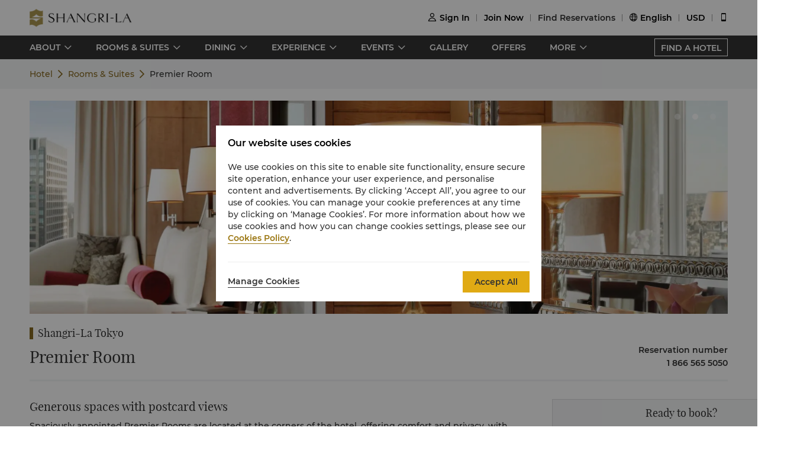

--- FILE ---
content_type: text/html
request_url: https://www.shangri-la.com/en/tokyo/shangrila/rooms-suites/rooms/premier-room/?image=1
body_size: 25489
content:
<!DOCTYPE html><html lang="en" dir=ltr><head><meta charset="utf-8"><meta name="viewport" content="width=device-width, initial-scale=1"><title>Luxury Hotels and Resorts | Official Site Shangri-La Hotels and Resorts</title><meta name="description" content="Luxury hotels and resorts spanning key locations around the world. Shangri-La Hotels and Resorts offer exuberant service, a range of amenities, and stylish interiors which present an unforgettable experience."><meta name="keywords" content=""><meta http-equiv="X-UA-Compatible" content="IE=edge,chrome=1"><meta content="telephone=no" name="format-detection"><link rel=canonical href=https://www.shangri-la.com/tokyo/shangrila/rooms-suites/rooms/premier-room/><link rel="icon" type="image/x-icon" href="//s.shangri-la.com/sl-fe-public/imgs/favicon/favicon_shangrila2021.ico"><script>if (typeof wa === 'undefined') {var wa = {} }</script><script>wa = {};
</script><link rel="preload" href="//s.shangri-la.com/sl-fe-public/fonts/montserrat_bold/montserrat_bold.woff" as="font" crossorigin="anonymous"><link rel="preload" href="//s.shangri-la.com/sl-fe-public/fonts/montserrat_bold/montserrat_bold.woff2" as="font" crossorigin="anonymous"><link rel="preload" href="//s.shangri-la.com/sl-fe-public/fonts/montserrat_medium/montserrat_medium.woff" as="font" crossorigin="anonymous"><link rel="preload" href="//s.shangri-la.com/sl-fe-public/fonts/montserrat_medium/montserrat_medium.woff2" as="font" crossorigin="anonymous"><link rel="preload" href="//s.shangri-la.com/sl-fe-public/fonts/montserrat_semibold/montserrat_semibold.woff" as="font" crossorigin="anonymous"><link rel="preload" href="//s.shangri-la.com/sl-fe-public/fonts/montserrat_semibold/montserrat_semibold.woff2" as="font" crossorigin="anonymous"><link rel="preload" href="//s.shangri-la.com/sl-fe-public/css/font_en.0469abd.css" as="style"><link rel="preload" href="//s.shangri-la.com/sl-fe-hotel-prod/css/hotelRoomDetail.11df3d8.css" as="style"><link rel="preload" href="//s.shangri-la.com/sl-fe-hotel-prod/css/datePicker.ac56ce5.css" as="style"><link rel="preload" href="//s.shangri-la.com/sl-fe-hotel-prod/css/packageStyle.39d3747.css" as="style"><link rel="preload" href="//s.shangri-la.com/sl-fe-public/js/jquery-3.5.0.min.js" as="script"><link rel="preload" href="//s.shangri-la.com/sl-fe-public/js/jquery-3.5.0.min.js" as="script"><link rel="preload" href="//s.shangri-la.com/sl-fe-hotel-prod/js/manifest.4a078607d403a00e284a.js" as="script"><link rel="preload" href="//s.shangri-la.com/sl-fe-hotel-prod/js/hotelRoomDetail.3c80454b0ba9d0e374a2.js" as="script"><link rel="preload" href="//s.shangri-la.com/sl-fe-hotel-prod/js/datePicker.f953f88157c0903542fa.js" as="script"><link rel="preload" href="//s.shangri-la.com/sl-fe-hotel-prod/js/packageStyle.e4c481523f3d43200858.js" as="script"><link rel="preload" href="//s.shangri-la.com/sl-fe-public/js/performance_log-1.0.1.min.js" as="script"><link rel="preload" href="//s.shangri-la.com/sl-fe-public/js/consent_mode-0.0.13.js" as="script"><link rel="preload" href="//s.shangri-la.com/sl-fe-public/js/entry_tracking-0.0.1.js" as="script"><link href="//s.shangri-la.com/sl-fe-public/css/font_en.0469abd.css" rel="stylesheet"><link href="//s.shangri-la.com/sl-fe-hotel-prod/css/hotelRoomDetail.11df3d8.css" rel="stylesheet"><link href="//s.shangri-la.com/sl-fe-hotel-prod/css/datePicker.ac56ce5.css" rel="stylesheet"><link href="//s.shangri-la.com/sl-fe-hotel-prod/css/packageStyle.39d3747.css" rel="stylesheet"><script type="text/javascript">var pageName = 'hotels:hotelRoomDetail';</script><script type='text/javascript'>(function(g,b,d,f){(function(a,c,d){if(a){var e=b.createElement("style");e.id=c;e.innerHTML=d;a.appendChild(e)}})(b.getElementsByTagName("head")[0],"at-body-style",d);setTimeout(function(){var a=b.getElementsByTagName("head")[0];if(a){var c=b.getElementById("at-body-style");c&&a.removeChild(c)}},f)})(window,document,"#heroimage {opacity: 0 !important}",8E3);</script><script type='text/javascript'>wa = {"PageName":"Tokyo:SLTY:Hotel Room Detail Page:room:Premier Room","SiteSection1":"Hotel","SiteSection2":"Hotel Rooms","Language":"en","HotelCode":"SLTY","HotelBrand":"SHANGRILA","SiteVersion":"New Site"}; var s_account='shgshg-web-global'; if(!wa.SiteVersion) { wa.SiteVersion="New Site"; }</script><script type='text/javascript' src='//assets.adobedtm.com/launch-EN9ded5877c20d4d8bb761a8fc0d80aef9.min.js' async></script><meta http-equiv="x-dns-prefetch-control" content="on"><link rel="dns-prefetch" href="//s.shangri-la.com/"><link rel="dns-prefetch" href="//assets.adobedtm.com"><link rel="dns-prefetch" href="//www.googletagmanager.com"><link rel="dns-prefetch" href="//www.google-analytics.com"><link rel="dns-prefetch" href="//www.google.com"><link rel="dns-prefetch" href="//www.tamgrt.com"><link rel="dns-prefetch" href="//shangri-la.sc.omtrdc.net"><link rel="dns-prefetch" href="//fast.shangri-lainternational.demdex.net"><link rel="dns-prefetch" href="//www.googleadservices.com"><link rel="dns-prefetch" href="//googleads.g.doubleclick.net"><link rel="dns-prefetch" href="//connect.facebook.net"><link rel="dns-prefetch" href="//www.facebook.com"><link rel="dns-prefetch" href="//www.tripadvisor.com"><link rel="dns-prefetch" href="//4378683.fls.doubleclick.net"><link rel="dns-prefetch" href="//tag.yieldoptimizer.com"></head><body class="text-regular shangrila en"><script>(function(w,d,s,l,i){w[l]=w[l]||[];w[l].push({'gtm.start':new Date().getTime(),event:'gtm.js'});var f=d.getElementsByTagName(s)[0],j=d.createElement(s),dl=l!='dataLayer'?'&l='+l:'';j.async=true;j.src='https://www.googletagmanager.com/gtm.js?id='+i+dl;f.parentNode.insertBefore(j,f);})(window,document,'script','dataLayer','GTM-59KZD4');</script><noscript><iframe src="https://www.googletagmanager.com/ns.html?id=GTM-59KZD4" height="0" width="0" style="display:none;visibility:hidden"></iframe></noscript><div class="g-page-main-container"><div><header class="m-header text-medium" id="js-header"></header></div><div class="nav-wrapper"><nav id="js-nav-con"><div class="nav-list"><ul class="nav-wrap"><li class="nav-item mult-link"><a class="sub-nav text-medium mult-link" href="javascript:;">ABOUT</a><div class="nav-content sl-card-shadow"><div class="content-wrap"><div class="content-item"><h3 class="title-bold">About The Hotel</h3><ul><li><a class="adobe-link" href="/tokyo/shangrila/about/" target="_self" data-track-button-name="Click_hotel_navigation_about_overview">Overview</a></li><li><a class="adobe-link" href="/tokyo/shangrila/about/local-guide/" target="_self" data-track-button-name="Click_hotel_navigation_about_explorer">Explore Tokyo</a></li><li><a class="adobe-link" href="/tokyo/shangrila/about/services-facilities/" target="_self" data-track-button-name="Click_hotel_navigation_about_services-facilities">Services &amp; Facilities</a></li><li><a class="adobe-link" href="/tokyo/shangrila/about/map-directions/" target="_self" data-track-button-name="Click_hotel_navigation_about_map-directions">Map &amp; Directions</a></li><li><a class="adobe-link" href="/tokyo/shangrila/about/awards/" target="_self" data-track-button-name="Click_hotel_navigation_about_awards">Awards</a></li><li><a class="adobe-link" href="/tokyo/shangrila/about/corporate-social-responsibility/" target="_self" data-track-button-name="Click_hotel_navigation_about_CSR">Sustainability</a></li></ul></div></div></div></li><li class="nav-item mult-link"><a class="sub-nav text-medium mult-link" href="javascript:;">ROOMS &amp; SUITES</a><div class="nav-content sl-card-shadow"><div class="content-wrap"><div class="content-item"><h3 class="title-bold">Rooms</h3><ul><li><a class="adobe-link" href="/en/tokyo/shangrila/rooms-suites/rooms/deluxe/" target="_self">Deluxe Room</a></li><li><a class="adobe-link" href="/en/tokyo/shangrila/rooms-suites/rooms/deluxe-imperial-garden-view/" target="_self">Deluxe Imperial Garden View Room </a></li><li><a class="adobe-link" href="/en/tokyo/shangrila/rooms-suites/rooms/premier-room/" target="_self">Premier Room</a></li></ul></div><div class="content-item"><h3 class="title-bold">Horizon Club</h3><ul><li><a class="adobe-link" href="/en/tokyo/shangrila/rooms-suites/horizon-club/horizon-deluxe-room/" target="_self">Horizon Club Deluxe Room</a></li><li><a class="adobe-link" href="/en/tokyo/shangrila/rooms-suites/horizon-club/horizon-deluxe-imperial-garden-view/" target="_self">Horizon Club Deluxe Imperial Garden View</a></li><li><a class="adobe-link" href="/en/tokyo/shangrila/rooms-suites/horizon-club/horizon-premier-room/" target="_self">Horizon Club Premier Room</a></li></ul></div><div class="content-item"><h3 class="title-bold">Suites</h3><ul><li><a class="adobe-link" href="/en/tokyo/shangrila/rooms-suites/suites/executive-suite/" target="_self">Executive Suite</a></li><li><a class="adobe-link" href="/en/tokyo/shangrila/rooms-suites/suites/premier-suite/" target="_self">Premier Suite</a></li><li><a class="adobe-link" href="/en/tokyo/shangrila/rooms-suites/suites/shangrila-suite/" target="_self">Shangri-La Suite</a></li><li><a class="adobe-link" href="/en/tokyo/shangrila/rooms-suites/suites/presidential-suite/" target="_self">Presidential Suite</a></li></ul></div><div class="content-item"><h3 class="title-bold">Connecting Rooms</h3><ul><li><a class="adobe-link" href="/en/tokyo/shangrila/rooms-suites/connecting/two-deluxe-imperial-garden-view-rooms-inter-connecting/" target="_self">Two Deluxe Imperial Garden View Rooms Inter-Connecting</a></li></ul></div></div><div class="room-overview"><a href="/en/tokyo/shangrila/rooms-suites/" target="_self"> ROOMS &amp; SUITES OVERVIEW</a></div></div></li><li class="nav-item mult-link"><a class="sub-nav text-medium mult-link" href="javascript:;">DINING</a><div class="nav-content sl-card-shadow"><div class="content-wrap"><div class="content-item"><h3 class="title-bold">Restaurants</h3><ul><li><a class="adobe-link" href="/tokyo/shangrila/dining/restaurants/piacere/" target="_self">Piacere</a></li><li><a class="adobe-link" href="/tokyo/shangrila/dining/restaurants/nadaman/" target="_self">Nadaman</a></li></ul></div><div class="content-item"><h3 class="title-bold">Bars &amp; Lounges</h3><ul><li><a class="adobe-link" href="/tokyo/shangrila/dining/bars-lounges/the-boutique-by-shangri-la/" target="_self">The Boutique</a></li><li><a class="adobe-link" href="/tokyo/shangrila/dining/bars-lounges/lobby-lounge/" target="_self">The Lobby Lounge</a></li></ul></div></div><div class="room-overview"><a href="/tokyo/shangrila/dining/" target="_self"> DINING OVERVIEW</a></div></div></li><li class="nav-item mult-link"><a class="sub-nav text-medium mult-link" href="javascript:;">EXPERIENCE</a><div class="nav-content sl-card-shadow"><div class="content-wrap"><div class="content-item"><h3 class="title-bold">Local Experiences</h3><ul><li><a class="adobe-link" href="/tokyo/shangrila/sports-recreation/" target="_self">Overview</a></li><li><a class="adobe-link" href="/tokyo/shangrila/sports-recreation/ramen-class/" target="_self">Experience the Art of Ramen</a></li><li><a class="adobe-link" href="/tokyo/shangrila/sports-recreation/shinkansen/" target="_self">Local Experiences -Shinkansen-</a></li><li><a class="adobe-link" href="/tokyo/shangrila/sports-recreation/sushi-class/" target="_self">Meet the Sushi Master in Tokyo</a></li></ul></div><div class="content-item"><h3 class="title-bold">Health &amp; Leisure</h3><ul><li><a class="adobe-link" href="/tokyo/shangrila/health-leisure/" target="_self">Overview</a></li><li><a class="adobe-link" href="/tokyo/shangrila/health-leisure/chi-the-spa/" target="_self">Chi, The Spa</a></li><li><a class="adobe-link" href="/tokyo/shangrila/health-leisure/health-club/" target="_self">Health Club </a></li></ul></div></div></div></li><li class="nav-item mult-link"><a class="sub-nav text-medium mult-link" href="javascript:;">EVENTS</a><div class="nav-content sl-card-shadow"><div class="content-wrap"><div class="content-item"><h3 class="title-bold">Meetings &amp; Events</h3><ul><li><a class="adobe-link" href="/tokyo/shangrila/meetings-events/" target="_self">Overview</a></li><li><a class="adobe-link" href="/corporate/meetings-events/request-for-proposal/?hotelCode=SLTY&amp;hotel=Shangri-La Tokyo" target="_self">Request For Proposal</a></li><li><a class="adobe-link" href="/corporate/meetings-events/find-a-venue?hotelCode=SLTY&amp;hotel=Shangri-La Tokyo" target="_self">Book Meeting Room Online</a></li><li><a class="adobe-link" href="/tokyo/shangrila/meetings-events/event-spaces/" target="_self">Event Spaces</a></li></ul></div><div class="content-item"><h3 class="title-bold">Weddings </h3><ul><li><a class="adobe-link" href="/tokyo/shangrila/weddings-celebrations/" target="_self">Overview</a></li><li><a class="adobe-link" href="/tokyo/shangrila/weddings-celebrations/wedding-planning/" target="_self">Wedding Planning</a></li><li><a class="adobe-link" href="/corporate/weddings-celebrations/request-for-proposal/?hotelCode=SLTY&amp;hotel=Shangri-La Tokyo" target="_self">Request for Proposal</a></li><li><a class="adobe-link" href="/tokyo/shangrila/weddings-celebrations/event-spaces/" target="_self">Event Spaces</a></li></ul></div></div></div></li><li class="nav-item"><a class="sub-nav text-medium" href="/tokyo/shangrila/photos-videos/" target="_self">GALLERY</a><div class="nav-content sl-card-shadow"><div class="content-wrap"></div></div></li><li class="nav-item"><a class="sub-nav text-medium" href="/en/tokyo/shangrila/offers/" target="_self">OFFERS</a><div class="nav-content sl-card-shadow"><div class="content-wrap"></div></div></li><li class="nav-item mult-link"><a class="sub-nav text-medium mult-link" href="javascript:;">MORE</a><div class="nav-content sl-card-shadow"><div class="content-wrap"><div class="content-item"><h3 class="title-bold">Shangri-La Boutique</h3><ul><li><a class="adobe-link" href="http://boutique.shangri-la.jp/" target="_self">Learn More</a></li></ul></div><div class="content-item"><h3 class="title-bold">Sustainable Development Goals</h3><ul><li><a class="adobe-link" href="https://www.shangri-la.com/en/landing/shangri-la-tokyo-sdgs/" target="_self">Learn More</a></li></ul></div></div></div></li></ul><a class="hotel-link text-medium js-buy-now" href="/en/find-a-hotel/">FIND A HOTEL</a></div></nav></div><div><div class="crumbs-item"><div class="crumbs"><span><a href="/en/tokyo/shangrila/">Hotel</a></span><span><a href="/en/tokyo/shangrila/rooms-suites/">Rooms &amp; Suites</a></span><span>Premier Room</span></div></div></div><div class="sl_fetch_err sl-hide"><div class="retry-field   "><div class="text">Unfortunately, we are experiencing some technical difficulty. Please try again later.</div><a class="retry-btn js-retry-btn" href="javascript:;" target="_self">Retry</a></div></div><div class="sl-section sl-hide"><div id="js-banner"><div class="sl-banner"><div class="swiper-container has-data rooms-banner"><div class="swiper-wrapper"><div class="swiper-slide" data-index="0"><div class="background-img" style="background-image:url(&quot;https://sitecore-cd-imgr.shangri-la.com/MediaFiles/6/0/5/{60540DB2-4FED-4A4B-845B-D04BFE395F93}Shangri-La Tokyo - Premier Room Guestroom - 1250860_1920x940.jpg&quot;);"></div></div><div class="swiper-slide" data-index="1"><div class="background-img swiper-lazy" data-background="https://sitecore-cd-imgr.shangri-la.com/MediaFiles/6/8/A/{68A584CB-548F-4FA2-974E-40261EFFEDF8}Shangri-La Hotel Tokyo - Premier Room Guestroom - 1250863_1920x940.jpg">  </div></div><div class="swiper-slide" data-index="2"><div class="background-img swiper-lazy" data-background="https://sitecore-cd-imgr.shangri-la.com/MediaFiles/0/B/E/{0BE0EB07-3A8A-44F6-9F3F-1D0D08F5BDF1}Guest room Bathroom_1920x940.jpg">  </div></div></div><div class="swiper-button-prev"></div><div class="swiper-button-next"></div><div class="swiper-pagination swiper-pagination-bullets"><div class="swiper-pagination-bullet"></div><div class="swiper-pagination-bullet"></div><div class="swiper-pagination-bullet"></div></div></div></div></div><div class="container content"><div class="list"><h3 class="hotel-name title-regular">Shangri-La Tokyo</h3><div class="room-situation"><div class="room-type title-regular">Premier Room</div><div class="room-contact"><div class="room-phone"><p class="country text-medium">Reservation number</p><p class="phone text-medium">1 866 565 5050</p></div></div></div><div class="room-content-wrap"> <div class="room-facilities-introduce"><div class="room-introduce"><p class="title title-regular">Generous spaces with postcard views</p><div class="context text-regular"><p>Spaciously appointed Premier Rooms are located at the corners of the hotel, offering comfort and privacy, with panoramic views of Tokyo.</p>

<p><iframe width="853" height="480" src="https://my.matterport.com/show/?m=e311Uf1Bs8J" frameborder="0" allowfullscreen="" allow="autoplay; fullscreen; web-share; xr-spatial-tracking;"></iframe></p></div></div><p class="features-title title-bold">Features</p><div class="structure features-structure"><div class="room-amenities-option no-list"><p class="text-regular name">68 sqm / 732 sqf</p></div><div class="room-amenities-option no-list"><p class="text-regular name">Excellent views of Tokyo cityscape.</p></div><div class="room-amenities-option no-list"><p class="text-regular name">49-inch 4K, Ultra HD, Smart TV with Sony Soundbar.</p></div><div class="room-amenities-option no-list"><p class="text-regular name">Bathrooms feature plush cotton towels and MOLTON BROWN toiletries.</p></div></div><p class="amenities-title title-bold">Amenities</p><div class="structure amenitie-structure"><div class="room-amenities-option"><div class="message"><p class="text-medium name">Bath &amp; Personal Care</p></div><ul><li class="option text-regular">Hair dryer</li><li class="option text-regular">MOLTON BROWN toiletries</li><li class="option text-regular">Feather duvet and pillows</li><li class="option text-regular">Pillow menu with hypoallergenic options</li><li class="option text-regular">300-threadcount cotton linen</li><li class="option text-regular">Iron and ironing board</li><li class="option text-regular">Shoeshine service</li></ul></div><div class="room-amenities-option"><div class="message"><p class="text-medium name">Media &amp; Entertainment</p></div><ul><li class="option text-regular">Wi-Fi and broadband Internet access</li><li class="option text-regular">49-inch 4K, Ultra HD, Smart TV with Sony Soundbar</li><li class="option text-regular">In-house movie channels</li><li class="option text-regular">Blu-ray player available upon request</li></ul></div><div class="room-amenities-option"><div class="message"><p class="text-medium name">Office Equipment &amp; Stationery</p></div><ul><li class="option text-regular">Full-sized executive writing desk with USB/HDMI ports, etc., for A/V devices</li><li class="option text-regular">International Direct Dial telephone</li><li class="option text-regular">Voice mail</li><li class="option text-regular">Electronic safe</li><li class="option text-regular">Bedside lighting and curtain controls</li></ul></div><div class="room-amenities-option"><div class="message"><p class="text-medium name">Refreshments</p></div><ul><li class="option text-regular">Coffee / tea-making facilities</li><li class="option text-regular">Nespresso machine</li><li class="option text-regular">Personal bar</li></ul></div></div><p class="meal-title title-bold">Children's meal plan for guests staying at the hotel.</p><div class="room-amenities-option baby text-regular">Children of registered hotel guests under the age of 6 can enjoy *buffet meals at no extra cost in the All Day Dining venue when accompanied by a paying adult; up to 2 children. For more than 2 children under the age of 6 or children who are 7 years and above but under the age of 12, a 50% discount on the buffet price will be given. <br/> *Buffet is subject to availability.</div></div><div class="room-detail"><div class="m-hotel-search-panel-wrapper text-regular" id="js-search-wrapper"><div class="search-panel-title title-regular">Ready to book?</div><div class="search-panel-con"><div class="filter-item hotel-input-con sl-hide adobe-link" id="js-hotel-input-con" data-track-location-id="body" data-track-filter-option="offer-availability:city" data-track-events="event101" data-track-param="filter"><label class="title-bold">Destination</label><div class="input-wrapper"><input class="text-input js-hotel-input" type="text" placeholder="Find a Hotel, City or Destination"/><div class="text-input js-hotel-msg error-msg">Please enter a Hotel, City or Destination</div></div></div><div class="filter-item date-input-con adobe-link" id="js-check-container" data-track-location-id="body" data-track-filter-option="offer-availability:dates" data-track-events="event101" data-track-param="filter"><label class="title-bold">Dates</label><div class="input-wrapper" id="js-picker-container"><input class="text-input check-in js-check-in" type="text" readOnly="readOnly"/><span class="cut-off"></span><input class="text-input check-out js-check-out" type="text" readOnly="readOnly"/><span> (</span><span class="check-out-prompt sl-ellipsis-one js-check-out-prompt"></span><span>)</span><div class="date-sign sl-hide"></div></div></div><div class="filter-item room-input-con adobe-link" id="js-room-con" data-track-location-id="body" data-track-filter-option="offer-availability:room-guest-qty" data-track-events="event101" data-track-param="filter"><label class="title-bold">Rooms</label><div class="input-wrapper"><input class="js-room-input text-input" type="text" readOnly="readOnly"/><div class="room-select-wrapper js-room-wrapper" style="display: none;"><div class="room-form-con layer-con js-room-form"></div></div></div></div><div class="filter-item code-input-con adobe-link" id="js-code-con" data-track-location-id="body" data-track-filter-option="offer-availability:special-code" data-track-events="event101" data-track-param="filter"><label class="title-bold">Special Code</label><div class="input-wrapper"><input class="text-input js-code-input" type="text" placeholder="Special Code" readOnly="readOnly"/><div class="code-form text-regular sl-poplayer-shadow js-code-layer" style="display: none;"><div class="code-form-con layer-con"><div class="code-form-tit">Corporate / Special Rate (Optional)</div><div class="code-form-row"><select class="js-code-select" placeholder="Select Code Type"><option value="">Select Code Type</option><option value="Corporate">Corporate</option><option value="Group">Group</option><option value="TravelAgency">Travel Agency</option><option value="Promotion">Promotion</option><option value="BTP">Business Travel Program</option></select></div><div class="code-form-row"><input class="code-form-input sl-input js-code-value-input" type="text" placeholder="Enter Code"/><select class="code-form-select js-special-code-select sl-hide" placeholder="Please Select"></select></div></div><div id="js-react-spc-history-wrapper"></div></div></div></div><div class="booking-wrapper"><div class="filter-item text-medium"><a class="booking-btn adobe-link" data-track-location-id="body" data-track-button-name="offer-availability:book-now" id="js-booking-btn">Book Now</a><div class="booking-btn js-booking-loading" style="display: none;"></div></div></div></div></div></div></div></div></div></div><script>var __pageData = {"hotelName":"Shangri-La Tokyo","brand":"shangrila","brandTheme":"shangrila","hotelCode":"SLTY","hotel":"Shangri-La Tokyo","bannerData":[{"imageSourceUrl":"https://sitecore-cd-imgr.shangri-la.com/MediaFiles/6/0/5/{60540DB2-4FED-4A4B-845B-D04BFE395F93}Shangri-La Tokyo - Premier Room Guestroom - 1250860_1920x940.jpg"},{"imageSourceUrl":"https://sitecore-cd-imgr.shangri-la.com/MediaFiles/6/8/A/{68A584CB-548F-4FA2-974E-40261EFFEDF8}Shangri-La Hotel Tokyo - Premier Room Guestroom - 1250863_1920x940.jpg"},{"imageSourceUrl":"https://sitecore-cd-imgr.shangri-la.com/MediaFiles/0/B/E/{0BE0EB07-3A8A-44F6-9F3F-1D0D08F5BDF1}Guest room Bathroom_1920x940.jpg"}],"city":"Tokyo","cityEn":"Tokyo","country":"Japan","bookable":true,"minRoomDay":0,"fetchError":false,"roomCode":"RE","languageList":["English","Chinese","Japanese"],"maxOccupancy":4,"maxAdults":3,"maxChildren":2,"headerComponentConfig":{"languageList":[{"key":"English","name":"English"},{"key":"Chinese","name":"简体中文"},{"key":"Japanese","name":"日本語"}],"excludeLanguage":[],"headerData":{"header":{"__typename":"GlobalHeader","id":"7404A56B4EFA4B1888BDB96D301DE3C3","logoImage":{"__typename":"ImageField","src":"https://sitecore-cd.shangri-la.com/-/media/Shangri-La/header_footer/Global_SLCHeaderLogo.png"},"logoImageWhite":{"__typename":"ImageField","src":"https://sitecore-cd.shangri-la.com/-/media/Shangri-La/header_footer/Global_SLCHeaderLogo_White.png"},"logoUrl":{"__typename":"TextField","value":"https://www.shangri-la.com/en/"},"loginText":{"__typename":"TextField","value":"Sign In"},"joinNowText":{"__typename":"TextField","value":"Join Now"},"findReservations":{"__typename":"TextField","value":"Find Reservations"},"myReservations":{"__typename":"TextField","value":"My Reservations"},"myVouchers":{"__typename":"TextField","value":"Vouchers"},"myAccount":{"__typename":"TextField","value":"My Account"},"points":{"__typename":"TextField","value":"Points"},"gcTier":{"__typename":"MultilistField","targetItems":[{"__typename":"GCTier","tierAlias":{"__typename":"TextField","value":"Gold"},"tierName":{"__typename":"TextField","value":"gold"},"tierCard":{"__typename":"ImageField","src":"https://sitecore-cd.shangri-la.com/-/media/Shangri-La/golden-circle/tiers/Gold.png"}},{"__typename":"GCTier","tierAlias":{"__typename":"TextField","value":"Jade"},"tierName":{"__typename":"TextField","value":"jade"},"tierCard":{"__typename":"ImageField","src":"https://sitecore-cd.shangri-la.com/-/media/Shangri-La/golden-circle/tiers/Jade.png"}},{"__typename":"GCTier","tierAlias":{"__typename":"TextField","value":"Diamond"},"tierName":{"__typename":"TextField","value":"diamond"},"tierCard":{"__typename":"ImageField","src":"https://sitecore-cd.shangri-la.com/-/media/Shangri-La/golden-circle/tiers/Diamond.png"}}]},"languageList":{"__typename":"MultilistField","targetItems":[{"__typename":"LanguageModule","value":{"__typename":"TextField","value":"English"},"languageName":{"__typename":"TextField","value":"English"}},{"__typename":"LanguageModule","value":{"__typename":"TextField","value":"Chinese"},"languageName":{"__typename":"TextField","value":"简体中文"}},{"__typename":"LanguageModule","value":{"__typename":"TextField","value":"Japanese"},"languageName":{"__typename":"TextField","value":"日本語"}}]},"currencyList":{"__typename":"MultilistField","targetItems":[{"__typename":"Currency","currencyCode":{"__typename":"TextField","value":"CNY"},"currencyName":{"__typename":"TextField","value":"Renminbi"}},{"__typename":"Currency","currencyCode":{"__typename":"TextField","value":"USD"},"currencyName":{"__typename":"TextField","value":"U.S.Dollar"}},{"__typename":"Currency","currencyCode":{"__typename":"TextField","value":"GBP"},"currencyName":{"__typename":"TextField","value":"Pound Sterling"}},{"__typename":"Currency","currencyCode":{"__typename":"TextField","value":"SGD"},"currencyName":{"__typename":"TextField","value":"Singapore Dollar"}},{"__typename":"Currency","currencyCode":{"__typename":"TextField","value":"HKD"},"currencyName":{"__typename":"TextField","value":"Hong Kong Dollar"}},{"__typename":"Currency","currencyCode":{"__typename":"TextField","value":"AED"},"currencyName":{"__typename":"TextField","value":"United Arab Emirates Dirham"}},{"__typename":"Currency","currencyCode":{"__typename":"TextField","value":"AUD"},"currencyName":{"__typename":"TextField","value":"Australian Dollar"}},{"__typename":"Currency","currencyCode":{"__typename":"TextField","value":"BND"},"currencyName":{"__typename":"TextField","value":"Brunei Dollar"}},{"__typename":"Currency","currencyCode":{"__typename":"TextField","value":"BRL"},"currencyName":{"__typename":"TextField","value":"Brazil Real"}},{"__typename":"Currency","currencyCode":{"__typename":"TextField","value":"CAD"},"currencyName":{"__typename":"TextField","value":"Canadian Dollar"}},{"__typename":"Currency","currencyCode":{"__typename":"TextField","value":"CHF"},"currencyName":{"__typename":"TextField","value":"Swiss Franc"}},{"__typename":"Currency","currencyCode":{"__typename":"TextField","value":"DKK"},"currencyName":{"__typename":"TextField","value":"Danish Krona"}},{"__typename":"Currency","currencyCode":{"__typename":"TextField","value":"EUR"},"currencyName":{"__typename":"TextField","value":"Euro"}},{"__typename":"Currency","currencyCode":{"__typename":"TextField","value":"FJD"},"currencyName":{"__typename":"TextField","value":"Fiji Dollar"}},{"__typename":"Currency","currencyCode":{"__typename":"TextField","value":"IDR"},"currencyName":{"__typename":"TextField","value":"Indonesian Rupiah"}},{"__typename":"Currency","currencyCode":{"__typename":"TextField","value":"INR"},"currencyName":{"__typename":"TextField","value":"Indian Rupee"}},{"__typename":"Currency","currencyCode":{"__typename":"TextField","value":"JPY"},"currencyName":{"__typename":"TextField","value":"Japanese Yen"}},{"__typename":"Currency","currencyCode":{"__typename":"TextField","value":"KRW"},"currencyName":{"__typename":"TextField","value":"Korean Won"}},{"__typename":"Currency","currencyCode":{"__typename":"TextField","value":"LKR"},"currencyName":{"__typename":"TextField","value":"Sri Lanka Rupee"}},{"__typename":"Currency","currencyCode":{"__typename":"TextField","value":"MMK"},"currencyName":{"__typename":"TextField","value":"Myanmar Kyat"}},{"__typename":"Currency","currencyCode":{"__typename":"TextField","value":"MNT"},"currencyName":{"__typename":"TextField","value":"Mongolian Tugrik"}},{"__typename":"Currency","currencyCode":{"__typename":"TextField","value":"MYR"},"currencyName":{"__typename":"TextField","value":"Malaysian Ringgit"}},{"__typename":"Currency","currencyCode":{"__typename":"TextField","value":"NOK"},"currencyName":{"__typename":"TextField","value":"Norwegian Krone"}},{"__typename":"Currency","currencyCode":{"__typename":"TextField","value":"NTD"},"currencyName":{"__typename":"TextField","value":"New Taiwan Dollar"}},{"__typename":"Currency","currencyCode":{"__typename":"TextField","value":"NZD"},"currencyName":{"__typename":"TextField","value":"New Zealand Dollar"}},{"__typename":"Currency","currencyCode":{"__typename":"TextField","value":"OMR"},"currencyName":{"__typename":"TextField","value":"Oman Riyal"}},{"__typename":"Currency","currencyCode":{"__typename":"TextField","value":"PHP"},"currencyName":{"__typename":"TextField","value":"Philippine Peso"}},{"__typename":"Currency","currencyCode":{"__typename":"TextField","value":"PKR"},"currencyName":{"__typename":"TextField","value":"Pakistan Rupee"}},{"__typename":"Currency","currencyCode":{"__typename":"TextField","value":"QAR"},"currencyName":{"__typename":"TextField","value":"Qatar Riyal"}},{"__typename":"Currency","currencyCode":{"__typename":"TextField","value":"RUB"},"currencyName":{"__typename":"TextField","value":"Russian Ruble"}},{"__typename":"Currency","currencyCode":{"__typename":"TextField","value":"SAR"},"currencyName":{"__typename":"TextField","value":"Saudi Arabian Riyal"}},{"__typename":"Currency","currencyCode":{"__typename":"TextField","value":"SCR"},"currencyName":{"__typename":"TextField","value":"Seychelles Rupee"}},{"__typename":"Currency","currencyCode":{"__typename":"TextField","value":"SEK"},"currencyName":{"__typename":"TextField","value":"Swedish Krona"}},{"__typename":"Currency","currencyCode":{"__typename":"TextField","value":"THB"},"currencyName":{"__typename":"TextField","value":"Thai Baht"}},{"__typename":"Currency","currencyCode":{"__typename":"TextField","value":"TRY"},"currencyName":{"__typename":"TextField","value":"Turkish Lira"}},{"__typename":"Currency","currencyCode":{"__typename":"TextField","value":"ZAR"},"currencyName":{"__typename":"TextField","value":"South African Rand"}}]},"profileCard":{"__typename":"LookupField","targetItem":{"__typename":"ProfileCard_23cfe45de1e04eabac2ec61167d54fd9","welcomeBack":{"__typename":"TextField","value":"Welcome Back"},"pointBalance":{"__typename":"TextField","value":"Shangri-La Circle Point Account Balance"},"staysTo":{"__typename":"TextField","value":"Stays to {0}"},"nightsTo":{"__typename":"TextField","value":"Nights to {0}"},"tierPointsTo":{"__typename":"TextField","value":"Tier Points to {0}"},"signOut":{"__typename":"TextField","value":"Sign Out"},"diamondTip":{"__typename":"TextField","value":"Thanks for your trust and support!"},"profileCardLink":{"__typename":"MultilistField","targetItems":[{"__typename":"NavigationLink","adobeTrack":{"__typename":"TextField","editable":"dashboard"},"name":"Dashboard Link","linkNavigation":{"__typename":"LinkField","target":"","text":"Dashboard","url":"https://www.shangri-la.com/en/corporate/golden-circle/online-services/account-summary/","anchor":""}},{"__typename":"NavigationLink","adobeTrack":{"__typename":"TextField","editable":"golden-circle-home"},"name":"GC Homepage Link","linkNavigation":{"__typename":"LinkField","target":"","text":"Shangri-La Circle Home","url":"https://www.shangri-la.com/en/corporate/golden-circle/","anchor":""}}]}}},"reservationCard":{"__typename":"LookupField","targetItem":{"__typename":"MyReservationCard","upcomingReservation":{"__typename":"TextField","value":"Your Next Trip"},"viewAllReservation":{"__typename":"LinkField","url":"https://www.shangri-la.com/en/corporate/golden-circle/online-services/reservations-list/","text":"View and Manage all Reservation"},"findAReservation":{"__typename":"LinkField","url":"https://www.shangri-la.com/en/corporate/golden-circle/online-services/reservations-query/","text":"Find Reservations"},"noReservationCopy":{"__typename":"TextField","editable":"<span style=\"background-color: #ffffff; color: #222222;\">You do not have any upcoming reservations.</span>"},"errorReservation":{"__typename":"TextField","value":" Sorry, unable to load your reservation. "}}},"appDownloads":{"__typename":"LookupField","targetItem":{"__typename":"Downloads","qrCode":{"__typename":"ImageField","src":"https://sitecore-cd.shangri-la.com/-/media/mobile-app/241024_APP_QRCode_top_right.png"},"tipsText":{"__typename":"TextField","value":"Please check via the app"}}},"recommendationsTitle":{"__typename":"TextField","value":"Personalised Recommendations"},"openRecommendations":{"__typename":"TextField","value":"Turn on to enjoy personalised recommendations"}},"profileYearMonth":{"__typename":"DictionaryEntry","id":"8AD9501F39FE5412BC31767433613FA0","phrase":{"__typename":"TextField","value":"{{month}} {{year}}"}},"profileCheckIn":{"__typename":"DictionaryEntry","id":"BB3925583CFD55929019EDB13205E183","phrase":{"__typename":"TextField","value":"CHECK-IN"}},"profileCheckOut":{"__typename":"DictionaryEntry","id":"53AB861FD9BA5E31B2F22315BFFEE118","phrase":{"__typename":"TextField","value":"CHECK-OUT"}},"profileAddress":{"__typename":"DictionaryEntry","id":"1AA7D2B66DB551BE9CBF184BADC2A4AE","phrase":{"__typename":"TextField","value":"ADD"}},"profileTel":{"__typename":"DictionaryEntry","id":"64F2B82E87B25E6290DAFDF0E73F51FC","phrase":{"__typename":"TextField","value":"TEL"}},"headerRetry":{"__typename":"DictionaryEntry","id":"9CD900C826FD57668D5B4E6DD8AD9114","phrase":{"__typename":"TextField","value":"Retry"}},"dialogLoading":{"__typename":"DictionaryEntry","id":"8D82D971DB955D748BE1FB9393C4367E","phrase":{"__typename":"TextField","value":"Loading"}},"headerLanguage":{"__typename":"DictionaryEntry","id":"7662A14F58FE50EAB65740A82E2766C5","phrase":{"__typename":"TextField","value":"Language"}},"headerCurrency":{"__typename":"DictionaryEntry","id":"D10CE398349D5DC887F22E329208F9A9","phrase":{"__typename":"TextField","value":"Currency"}},"mainMenu":{"__typename":"DictionaryEntry","id":"FF7FC5DFDD954E1386A28DA39BCF4D6D","phrase":{"__typename":"TextField","value":"Main Menu"}},"more":{"__typename":"DictionaryEntry","id":"163C5FC4C2B7402C95827D30C8B88072","phrase":{"__typename":"TextField","value":"More"}},"dialogYes":{"__typename":"DictionaryEntry","id":"152716C4E7775C1CB14C31553F6D7640","phrase":{"__typename":"TextField","value":"Yes"}},"dialogNo":{"__typename":"DictionaryEntry","id":"933E3D392D6C5CD8A87139C6496B11E0","phrase":{"__typename":"TextField","value":"No"}},"dialogLogoutConfirm":{"__typename":"DictionaryEntry","id":"299B86E33E584394BA30A878571C84E7","phrase":{"__typename":"TextField","value":"Are you sure you want to log out?"}}}},"hotelBaseInfo":{"privacyPolicy":"16C26734-9867-4365-8355-DEB983719134","privacyUrl":"/tokyo/shangrila/privacy-policy/","pressRoom":"/tokyo/shangrila/press-room/","hotelTerms":"","termsUrl":"/tokyo/shangrila/terms-conditions/","languages":["English","Chinese","Japanese"]},"lang":"en","cityAlias":"tokyo","hotelAlias":"shangrila"};</script><div id="sl-footer-root"><div id="sl-footer" class="sl-footer unresponsive" data-reactroot=""><div class="topBlock bgHotel"><div class="content"><div class="sectionList margin25"><div class="linkList" data-index="0"><div class="linkTitle">Find &amp; Book</div><div class="linkMobileTitle"><div class="title">Find &amp; Book</div><span class="icon"><svg width="14" height="14" viewBox="0 0 256 256" xmlns="http://www.w3.org/2000/svg"><defs><style></style></defs><path d="M128.014 200.572L3.838 76.425a13.26 13.26 0 0 1-3.81-10.95c.339-2.907 1.58-5.673 3.81-7.874 2.23-2.23 4.995-3.5 7.902-3.81 3.867-.452 7.93.818 10.922 3.81l105.324 105.323L233.281 57.602c2.145-2.145 4.826-3.415 7.648-3.754 3.952-.536 8.129.706 11.177 3.754 2.906 2.906 4.176 6.773 3.838 10.583a13.136 13.136 0 0 1-3.838 8.24L128.014 200.573z" fill="#ffffff"></path></svg></span></div><div class="linkListContainer"><ul class="ul"><a class="link" href="https://www.shangri-la.com/en/find-a-hotel/">Our Destinations</a><a class="link" href="https://www.shangri-la.com/en/corporate/golden-circle/online-services/reservations-query/">Find a Reservation</a><a class="link" href="https://www.shangri-la.com/en/corporate/meetings-events/">Meetings &amp; Events</a><a class="link" href="https://www.shangri-la.com/restaurants-bars/">Restaurant &amp; Bars</a></ul></div></div><div class="linkList" data-index="1"><div class="linkTitle">Shangri-La Circle</div><div class="linkMobileTitle"><div class="title">Shangri-La Circle</div><span class="icon"><svg width="14" height="14" viewBox="0 0 256 256" xmlns="http://www.w3.org/2000/svg"><defs><style></style></defs><path d="M128.014 200.572L3.838 76.425a13.26 13.26 0 0 1-3.81-10.95c.339-2.907 1.58-5.673 3.81-7.874 2.23-2.23 4.995-3.5 7.902-3.81 3.867-.452 7.93.818 10.922 3.81l105.324 105.323L233.281 57.602c2.145-2.145 4.826-3.415 7.648-3.754 3.952-.536 8.129.706 11.177 3.754 2.906 2.906 4.176 6.773 3.838 10.583a13.136 13.136 0 0 1-3.838 8.24L128.014 200.573z" fill="#ffffff"></path></svg></span></div><div class="linkListContainer"><ul class="ul"><a class="link" href="https://www.shangri-la.com/en/corporate/shangrilacircle/">Programme Overview</a><a class="link" href="https://www.shangri-la.com/en/corporate/shangrilacircle/joingc/">Join Shangri-La Circle</a><a class="link" href="https://www.shangri-la.com/en/corporate/shangrilacircle/online-services/account-summary/">Account Overview</a><a class="link" href="https://www.shangri-la.com/en/corporate/shangrilacircle/faq/enrolment-termination/">FAQ</a><a class="link" href="https://www.shangri-la.com/en/corporate/shangrilacircle/contact-us/">Contact Us</a></ul></div></div><div class="linkList" data-index="2"><div class="linkTitle">About Shangri-La Group</div><div class="linkMobileTitle"><div class="title">About Shangri-La Group</div><span class="icon"><svg width="14" height="14" viewBox="0 0 256 256" xmlns="http://www.w3.org/2000/svg"><defs><style></style></defs><path d="M128.014 200.572L3.838 76.425a13.26 13.26 0 0 1-3.81-10.95c.339-2.907 1.58-5.673 3.81-7.874 2.23-2.23 4.995-3.5 7.902-3.81 3.867-.452 7.93.818 10.922 3.81l105.324 105.323L233.281 57.602c2.145-2.145 4.826-3.415 7.648-3.754 3.952-.536 8.129.706 11.177 3.754 2.906 2.906 4.176 6.773 3.838 10.583a13.136 13.136 0 0 1-3.838 8.24L128.014 200.573z" fill="#ffffff"></path></svg></span></div><div class="linkListContainer"><ul class="ul"><a class="link" href="https://www.shangri-la.com/group/our-story/">About Us</a><a class="link" href="https://www.shangri-la.com/en/brand/">Our Hotel Brands</a><a class="link" href="http://www.shangri-la.com/corporate/shangrila-centre/">Shangri-La Centre</a><a class="link" href="https://www.shangri-la.com/group/our-businesses/investment-properties">Residences</a><a class="link" href="https://www.shangri-la.com/group/contact-us/">Contact Us</a></ul></div></div><div class="linkList extra" data-index="2"><div class="linkTitle invisible">About Shangri-La Group</div><div class="linkMobileTitle hidden"><div class="title">About Shangri-La Group</div><span class="icon"><svg width="14" height="14" viewBox="0 0 256 256" xmlns="http://www.w3.org/2000/svg"><defs><style></style></defs><path d="M128.014 200.572L3.838 76.425a13.26 13.26 0 0 1-3.81-10.95c.339-2.907 1.58-5.673 3.81-7.874 2.23-2.23 4.995-3.5 7.902-3.81 3.867-.452 7.93.818 10.922 3.81l105.324 105.323L233.281 57.602c2.145-2.145 4.826-3.415 7.648-3.754 3.952-.536 8.129.706 11.177 3.754 2.906 2.906 4.176 6.773 3.838 10.583a13.136 13.136 0 0 1-3.838 8.24L128.014 200.573z" fill="#ffffff"></path></svg></span></div><div class="linkListContainer"><ul class="ul"><a class="link" href="https://www.shangri-la.com/group/investors/">Investors</a><a class="link" href="https://www.shangri-la.com/group/careers/">Careers</a><a class="link" href="https://www.shangri-la.com/group/our-story/community-and-social-impact">Global Citizenships</a><a class="link" href="https://www.shangri-la.com/group/media/">News</a></ul></div></div></div><div class="secondPart"><div class="downLoadHeader"><span class="downLoadTitle">Shangri-La Circle App</span>  <a href="https://www.shangri-la.com/corporate/shangrilacircle/mobile/">Learn More</a></div><div class="sl-footer-richtext downLoadRichText">Stay, Dine, Shop Anytime Anywhere</div><div class="downloadEntry"><img class="qrCode" src="https://sitecore-cd.shangri-la.com/-/media/mobile-app/241024_APP_QRCode_bottom_and_middle.png" width="84" height="84" alt="qrCode"/><div class="downloadMarket"><a class="appStore" href="https://at.umeng.com/8jeCWz" data-track-location-id="footer" data-track-button-name="appestore:apple"><img width="114" height="32" src="https://sitecore-cd.shangri-la.com/-/media/Shangri-La/header_footer/App-Store.png" alt="appStoreImage"/></a><a class="appStore" href="https://at.umeng.com/O11D8r" data-track-location-id="footer" data-track-button-name="appestore:google"><img width="114" height="32" src="https://sitecore-cd.shangri-la.com/-/media/Shangri-La/header_footer/Google-Play-Icon.png" alt="googleStoreImage"/></a><a class="appStore harmonyOS" data-track-location-id="footer" data-track-button-name="appestore:harmony" href=""><img width="114" height="32" src="https://sitecore-cd.shangri-la.com/-/media/s360_app/footer_HarmonyOS2.png" alt="harmonyOS"/></a></div>  <div class="downloadMarket"><a class="appStore apkDownload" data-track-location-id="footer" data-track-button-name="appestore:apkAndroid" href="https://appdownload.shangri-la.com/shangrila_APK_ANDROID"><img width="114" height="32" src="https://sitecore-cd.shangri-la.com/-/media/Shangri-La/header_footer/footerandroidAPK2x.png" alt="apkAndroidImage"/></a><a class="appStore apkDownload" data-track-location-id="footer" data-track-button-name="appestore:harmony" href=""><img width="114" height="32" src="https://sitecore-cd.shangri-la.com/-/media/s360_app/footer_HarmonyOS2.png" alt="harmonyOS"/></a></div></div><div class="social-wrap"><div class="social"><a class="media" href="https://www.instagram.com/shangrilahotels/"><img class="mediaImg" src="https://sitecore-cd.shangri-la.com/-/media/Shangri-La/header_footer/Instagram.png" alt="mediaIcon0"/></a><a class="media" href="https://www.facebook.com/shangrila"><img class="mediaImg" src="https://sitecore-cd.shangri-la.com/-/media/Shangri-La/header_footer/Facebook.png" alt="mediaIcon1"/></a><span class="media hasPopup"><img class="mediaImg" src="https://sitecore-cd.shangri-la.com/-/media/Shangri-La/header_footer/WeChat.png" alt="mediaIcon2"/><div class="sl-footer-wechat-popover"><div class="wechatPopup"><div class="wechatPopupText"><span class="wechatPopupTitle">Discover new member benefits</span><div class="sl-footer-richtext wechatPopupCont">Scan to follow the Shangri-La Circle WeChat</div></div><div class="wechatPopupPic"><img src="https://sitecore-cd.shangri-la.com/-/media/Shangri-La/header_footer/221114_wechat_qr_foooter.jpg" alt="" width="100%" height="100%"/></div></div></div></span><a class="media" href="https://weibo.com/shangrila"><img class="mediaImg" src="https://sitecore-cd.shangri-la.com/-/media/Shangri-La/header_footer/Weibo.png" alt="mediaIcon3"/></a></div></div></div></div></div><div class="brandLogoContainer"><div type="normal" class="brandLogo"><div class="logo"><img src="https://sitecore-cd.shangri-la.com/-/media/Shangri-La/header_footer/251023/SLC_EN.png" alt="Brand logo 1" class="logoImg"/></div><div class="logo"><img src="https://sitecore-cd.shangri-la.com/-/media/Shangri-La/header_footer/251023/Shangri-La_EN.png" alt="Brand logo 2" class="logoImg"/></div><div class="logo"><img src="https://sitecore-cd.shangri-la.com/-/media/Shangri-La/header_footer/251023/Signatures_Stacked_EN.png" alt="Brand logo 3" class="logoImg"/></div><div class="logo"><img src="https://sitecore-cd.shangri-la.com/-/media/Shangri-La/header_footer/251023/Kerry_EN.png" alt="Brand logo 4" class="logoImg"/></div><div class="logo"><img src="https://sitecore-cd.shangri-la.com/-/media/Shangri-La/header_footer/251023/JEN_EN.png" alt="Brand logo 5" class="logoImg"/></div><div class="logo"><img src="https://sitecore-cd.shangri-la.com/-/media/Shangri-La/header_footer/251023/Traders_EN.png" alt="Brand logo 6" class="logoImg"/></div></div></div><div class="bottomLink"><a class="bottomALink" href="/tokyo/shangrila/privacy-policy/">Privacy Policy <span class="bottomALinkAfter">|</span></a><a class="bottomALink" href="https://www.shangri-la.com/en/corporate/terms-conditions/">Terms &amp; Conditions<span class="bottomALinkAfter">|</span></a><a class="bottomALink" href="https://www.shangri-la.com/group/safety-and-security">Safety &amp; Security<span class="bottomALinkAfter">|</span></a><a class="bottomALink" href="https://www.shangri-la.com/en/landing/supplier-code-of-conduct/">Supplier Code Of Conduct<span class="bottomALinkAfter">|</span></a><a class="bottomALink" href="https://www.shangri-la.com/en/landing/cyber-security/">Cyber Security</a></div><div class="icpLicense"><div class="sl-footer-richtext noUnderline">&copy; 2026 Shangri-La International Hotel Management Ltd. All Rights Reserved. <a href="http://beian.miit.gov.cn/" target="_blank">ICP license: 17055189</a></div></div></div><script type="application/json" id="__SL_FOOTER_STATE">{"data":{"linksList":[{"title":"Find & Book","lists":[{"name":"Our Destinations","url":"https://www.shangri-la.com/en/find-a-hotel/","id":"Find & Book_Our Destinations_0_74F8BCE74E654342A00EBE8AF455F048"},{"name":"Find a Reservation","url":"https://www.shangri-la.com/en/corporate/golden-circle/online-services/reservations-query/","id":"Find & Book_Find a Reservation_1_74F8BCE74E654342A00EBE8AF455F048"},{"name":"Meetings & Events","url":"https://www.shangri-la.com/en/corporate/meetings-events/","id":"Find & Book_Meetings & Events_2_74F8BCE74E654342A00EBE8AF455F048"},{"name":"Restaurant & Bars","url":"https://www.shangri-la.com/restaurants-bars/","id":"Find & Book_Restaurant & Bars_3_74F8BCE74E654342A00EBE8AF455F048"}],"id":"Find & Book_0_74F8BCE74E654342A00EBE8AF455F048"},{"title":"Shangri-La Circle","lists":[{"name":"Programme Overview","url":"https://www.shangri-la.com/en/corporate/shangrilacircle/","id":"Shangri-La Circle_Programme Overview_0_74F8BCE74E654342A00EBE8AF455F048"},{"name":"Join Shangri-La Circle","url":"https://www.shangri-la.com/en/corporate/shangrilacircle/joingc/","id":"Shangri-La Circle_Join Shangri-La Circle_1_74F8BCE74E654342A00EBE8AF455F048"},{"name":"Account Overview","url":"https://www.shangri-la.com/en/corporate/shangrilacircle/online-services/account-summary/","id":"Shangri-La Circle_Account Overview_2_74F8BCE74E654342A00EBE8AF455F048"},{"name":"FAQ","url":"https://www.shangri-la.com/en/corporate/shangrilacircle/faq/enrolment-termination/","id":"Shangri-La Circle_FAQ_3_74F8BCE74E654342A00EBE8AF455F048"},{"name":"Contact Us","url":"https://www.shangri-la.com/en/corporate/shangrilacircle/contact-us/","id":"Shangri-La Circle_Contact Us_4_74F8BCE74E654342A00EBE8AF455F048"}],"id":"Shangri-La Circle_1_74F8BCE74E654342A00EBE8AF455F048"},{"title":"About Shangri-La Group","lists":[{"name":"About Us","url":"https://www.shangri-la.com/group/our-story/","id":"About Shangri-La Group_About Us_0_74F8BCE74E654342A00EBE8AF455F048"},{"name":"Our Hotel Brands","url":"https://www.shangri-la.com/en/brand/","id":"About Shangri-La Group_Our Hotel Brands_1_74F8BCE74E654342A00EBE8AF455F048"},{"name":"Shangri-La Centre","url":"http://www.shangri-la.com/corporate/shangrila-centre/","id":"About Shangri-La Group_Shangri-La Centre_2_74F8BCE74E654342A00EBE8AF455F048"},{"name":"Residences","url":"https://www.shangri-la.com/group/our-businesses/investment-properties","id":"About Shangri-La Group_Residences_3_74F8BCE74E654342A00EBE8AF455F048"},{"name":"Contact Us","url":"https://www.shangri-la.com/group/contact-us/","id":"About Shangri-La Group_Contact Us_4_74F8BCE74E654342A00EBE8AF455F048"},{"name":"Investors","url":"https://www.shangri-la.com/group/investors/","id":"About Shangri-La Group_Investors_5_74F8BCE74E654342A00EBE8AF455F048"},{"name":"Careers","url":"https://www.shangri-la.com/group/careers/","id":"About Shangri-La Group_Careers_6_74F8BCE74E654342A00EBE8AF455F048"},{"name":"Global Citizenships","url":"https://www.shangri-la.com/group/our-story/community-and-social-impact","id":"About Shangri-La Group_Global Citizenships_7_74F8BCE74E654342A00EBE8AF455F048"},{"name":"News","url":"https://www.shangri-la.com/group/media/","id":"About Shangri-La Group_News_8_74F8BCE74E654342A00EBE8AF455F048"}],"id":"About Shangri-La Group_2_74F8BCE74E654342A00EBE8AF455F048"}],"appDownload":{"title":"Shangri-La Circle App","desc":"Stay, Dine, Shop Anytime Anywhere","more":"Learn More","moreUrl":"https://www.shangri-la.com/corporate/shangrilacircle/mobile/","appleUrl":"https://at.umeng.com/8jeCWz","appleImgUrl":"https://sitecore-cd.shangri-la.com/-/media/Shangri-La/header_footer/App-Store.png","googleUrl":"https://at.umeng.com/O11D8r","googleImgUrl":"https://sitecore-cd.shangri-la.com/-/media/Shangri-La/header_footer/Google-Play-Icon.png","androidUrl":"https://appdownload.shangri-la.com/shangrila_APK_ANDROID","androidImgUrl":"https://sitecore-cd.shangri-la.com/-/media/Shangri-La/header_footer/footerandroidAPK2x.png","qrCode":"https://sitecore-cd.shangri-la.com/-/media/mobile-app/241024_APP_QRCode_bottom_and_middle.png","harmonyAndroidUrl":"https://url.cloud.huawei.com/tENCVunpYc","harmonyNextUrl":"https://appgallery.huawei.com/app/detail?id=com.shangrila.harmonyphone","harmonyIconUrl":"https://sitecore-cd.shangri-la.com/-/media/s360_app/footer_HarmonyOS2.png"},"socialList":[{"iconSrc":"https://sitecore-cd.shangri-la.com/-/media/Shangri-La/header_footer/Instagram.png","linkHref":"https://www.instagram.com/shangrilahotels/","popupQrCode":"","adobeTrack":""},{"iconSrc":"https://sitecore-cd.shangri-la.com/-/media/Shangri-La/header_footer/Facebook.png","linkHref":"https://www.facebook.com/shangrila","popupQrCode":"","adobeTrack":""},{"iconSrc":"https://sitecore-cd.shangri-la.com/-/media/Shangri-La/header_footer/WeChat.png","linkHref":"","popupTitle":"Discover new member benefits","popupDesc":"Scan to follow the Shangri-La Circle WeChat","popupQrCode":"https://sitecore-cd.shangri-la.com/-/media/Shangri-La/header_footer/221114_wechat_qr_foooter.jpg","adobeTrack":""},{"iconSrc":"https://sitecore-cd.shangri-la.com/-/media/Shangri-La/header_footer/Weibo.png","linkHref":"https://weibo.com/shangrila","popupQrCode":"","adobeTrack":""}],"logosGroup":["https://sitecore-cd.shangri-la.com/-/media/Shangri-La/header_footer/251023/SLC_EN.png","https://sitecore-cd.shangri-la.com/-/media/Shangri-La/header_footer/251023/Shangri-La_EN.png","https://sitecore-cd.shangri-la.com/-/media/Shangri-La/header_footer/251023/Signatures_Stacked_EN.png","https://sitecore-cd.shangri-la.com/-/media/Shangri-La/header_footer/251023/Kerry_EN.png","https://sitecore-cd.shangri-la.com/-/media/Shangri-La/header_footer/251023/JEN_EN.png","https://sitecore-cd.shangri-la.com/-/media/Shangri-La/header_footer/251023/Traders_EN.png"],"statementList":[{"text":"Privacy Policy ","url":"/tokyo/shangrila/privacy-policy/","key":"Privacy Policy_0"},{"text":"Terms & Conditions","url":"https://www.shangri-la.com/en/corporate/terms-conditions/","key":"Terms Conditions_1"},{"text":"Safety & Security","url":"https://www.shangri-la.com/group/safety-and-security","key":"Safety Security_2"},{"text":"Supplier Code Of Conduct","url":"https://www.shangri-la.com/en/landing/supplier-code-of-conduct/","key":"Supplier Code Of Conduct_3"},{"text":"Cyber Security","url":"https://www.shangri-la.com/en/landing/cyber-security/","key":"Cyber Security_4"}],"copyList":["&copy; 2026 Shangri-La International Hotel Management Ltd. All Rights Reserved. <a href=\"http://beian.miit.gov.cn/\" target=\"_blank\">ICP license: 17055189</a>"]},"isHotel":true,"isSimple":false,"isUpsell":false,"unresponsive":true}</script></div></div><script>var __runtime_sitecore = {"FAILURE#inziucce":"Network error, please try again later.","cancelOrderModal.reasonList":[{"value":"","label":"Please select"},{"value":"Change of travel plans","label":"Change of travel plans"},{"value":"Found a cheaper hotel","label":"Found a cheaper hotel"},{"value":"Found a cheaper rate elsewhere for the same hotel","label":"Found a cheaper rate elsewhere for the same hotel"},{"value":"No reason","label":"No reason"},{"value":"Duplicated booking","label":"Duplicated booking"},{"value":"Airport closed","label":"Airport closed"},{"value":"Natural calamities","label":"Natural calamities"}],"emailError.uunuevcnvn":"The email address entered is incorrect","creditcard.MC":"Mastercard","header.slAppDesc":"Get the Shangri-La Circle Mobile App and unlock Member Privileges","continueCancelReservationConfirm":"Do you want to cancel the reservation?","no.uuxenuezza":"No","pointsWithUnit":"{{points, thousands}} Points","send.invxcccavc#vvnxuize":"Send","roomUpgradeAwards#iiixcucc":"Room Upgrade","validator.password#exvisizzs":"Your password must contain at least six characters, with a combination of English letters (a - z, A - Z) and numeric digits (0 - 9). At least one of the characters must be a numeric digit.","destinationHolder":"Please enter a Hotel, City or Destination","rateCodePlaceholder#csnzeusa":"Enter Code","emailCopied":"The hotel's email has been copied.","gcInfoSummary.qualified":"保级需要多少的文案","phoneChangeType":"Verify by Login Mobile Phone","register.desc":"Enrol for free as a Golden Circle member to enjoy exclusive privileges and rewards.","introduce.uunuiivuiu#zvizixza":"Please verify either your Login email address or your Mobile phone number","pleaseEnterPassword.uunueasvsn":"Please enter your password to continue.","arriveTime.specialRequestDesc.unvazesais":"Please let us know if you have any additional requests.  You may add them any time by managing your booking online or by contacting us.","guest":"Rooms & Guests:","oneLineHotelSearch.specialCode.unviiavues":"Special Code","priceInfo.offerDetails":"Offer Details","networkTips.accountError":"Unfortunately, we are unable to load your account information，please try again later","nameAllowChinese.unableToRecognize#nszaivuu":"Unable to recognise the characters, please enter in English or Chinese","content.uunuaxsuin":"Please click 'send' to receive your verification code. The code will be sent to {{account}}.","arrival.comment#nuunnauez":"Arrival Flight Number:","header.browserTip2.unvexxunaz":"We recommend you to use the latest version of below browsers:","header.diamondTip.uuixuenvsc":"Thanks for your trust and support!","hotelSuggest.continueTips.uuinccesss":"continue typing to narrow your results.","mfa-guide.skip-reminder#vxieunsv":"Skip ({{skipNumber}} chance left)","validator.countryRequired.uucvcucvvu#iuccnvsn":"Please select the Country / Region.","unTranslateLastName#aznzvzan":"Unable to recognise the characters, please enter in English or Chines","addRoom.cityChildTips.uuixiecaxa":"<br/> Special children's meal plan available at our hotels.","Travel.Agency":"Travel Agency","validator.captch.uuiucuxais#unuivais":"Please enter a valid verification code.","languageTitle":"Language","header.allTrip.uuizceiiin#vzzuaaui":"View All Reservations","more.uuiscuiuae#nzaucueis":"More","destination.unuuvuvcis":"Destination","header.signOut.uuzasvuzcz#axniuecza":"Sign Out","country.uueszexavi#esinzsxn":"Country / Region","expiryEarlierCurrent#cizcuivc":"Credit card expiry date is earlier than the current month.","loading.uuxnvzscxs":"Loading","arriveTime.specialRequestTitle#eiznnvzu":"Special Request","footer.license.name.unvcvaivxs":"ICP license: 17055189","voucher.status.type.upcoming#naxeuunc":"Upcoming","mfa.changeEmail.desc":"Please enter your new Login email and click 'Send' to receive your verification code.","mfa.verifyEmail.tips":"[\"Please check your junk folder.\",\"Click \"Resend\" to receive another code.\"]","more.uuiscuiuae":"More","progress.normal":["Select a Hotel","Find a Room","Review","Guarantee or Pay"],"mfa.phone.desc":"Please click 'Send' to get a verification code. The verification code will be sent to {{_encodedStr_}}.","arriveTime.specialRequestDesc.unvazesais#veanuvvs":"Please let us know if you have any additional requests.  You may add them any time by managing your booking online or by contacting us.","countryList.errMessage":"There are no results matching your search.","validator.email.uucsnzasuv#xcicause":"Please enter a valid Email.","header.noTrip.uuizcixcnx":"You do not have any upcoming reservations.","mobileNumber.uuzuxcvvse#zisenizu":"Mobile Number","validator.name#csixxixa":"Please enter a valid membership Name.","mfa-guide.skip-reminder":"Skip ({{skipNumber}} chances left)","bookingLayer.checkIn":"CHECK-IN","pleaseSelect.uuzisnzzai#savvzenc":"Please select","FAILURE#xxscxxua":"Network error, please try again later.","validator.diffPassErrorMsg#vczuvcns":"Password entered do not match our records. Please re-enter your password.","room.uuniuxvnau#eassiszcz":"Room","register.password":"Create password","taxNumberInvalid#civeznzz":"Please enter a valid Tax Identification Number.","validator.email.uucsnzasuv#iivnzezi":"Please enter a valid Email.","loginGcNumberEmpty#xzaxzzes":"Please enter your Password.","header.gcHomePage":"Shangri-La Circle Home","build.firstName#ciszeeux":"First Name/Given Name","retry#acnicize":"Refresh","name.uuzcicxsuz":[{"name":"BENEFITS"},{"name":"REDEEM"},{"name":"EARN"},{"name":"OFFERS"},{"name":"THE TABLE","isNew":true},{"name":"PARTNERS"}],"hotelSuggest.historyTit.uuzccuzexn":"Recent Searches","validator.email.uucsnzasuv":"Please enter a valid Email.","header.nextTrip.uuizcccsee":"Your Next Trip","roomInfo.amenities#cxaxxxxc":"Amenities","footer.copyRight.uucxuaizuu":"© 2020 Shangri-La International Hotel Management Ltd. All Rights Reserved.","noResult.uuczsvzvvv":"No results found","join#ixnaxxsu":"Join Now","children.uucncsnivc#uanxczxu":"Child","mfa-guide.phone-verify-btn":"Mobile Phone {{phoneNo}}","validator.mobileNumber#zinsnsze":"Please enter a valid IDD code or mobile number.","networkTips.loginExpired":"Your session has expired. Please login to continue.","addOnPackages.yourSaving.unvavsexau#ieanaciv":"Your saving:","mfa.verifyEmail.title":"Verify Login Email","cancelOrderModal.Sure":"Confirmation","EXTEND_STAY#uccnusni":"Extend Stay","toLoginIn.uunxscniuz#ivsuiiin":"Sign In","pleaseEnterPassword.uunueasvsn#zzxuvzvvi":"Please enter your password","mobileNumber.uuzuxcvvse#xvesaaxc":"Mobile Number","validator.countryRequired.uucvcucvvu#scuaeccs":"Please select the Country / Region.","FLYER_NUMBER_NOT_EXIST.uunenunizx":"Please enter a valid Frequent Flyer Programme Membership Number.","checkOut.uuxzzauavc":"Check-out","redemptionTips":"Select your redemption group member as your common traveler","validator.special":"Please enter a valid Special Code.","roomInfo.amenities#xunaveaax":"Features","validator.oldPasswordEmpty.uucsvezacz":"Please enter the old password.","roomInfo.childrenMealPlan.unviuvnasu":"Children's meal plan for guests staying at the hotel.","modal.ok.unveususvs#xecisvus":"OK","bookingLayer.group":"Group","GOLD":"Gold","copy2":"All Rights Reserved. ICP license: 17055189","validator.cardHolderNameRequired":"Please enter the card holder’s name.","contact":"Contact Us","mfa.addPhone.title":"Add Login Mobile Phone","addOnPackages.stayDesc":"Customise your stay and get more out of it. Add any of the following items to your booking now, and save on your total bill. <span style=\"text-decoration: underline;\"><a rel=\"noopener noreferrer\" href=\"http://www.shangri-la.com/en/corporate/terms-conditions/\" target=\"_blank\">Terms &amp; Conditions</a></span> apply.","phoneTipExtra":"Change to verify by email.","nextStep.uunucxcazu":"Next","validator.bankAccount":"Please enter a valid Bank Account Number.","hotelSuggest.continueTips.uuinccesss#ivccxssv":"continue typing to narrow your results.","cancelOrderModal.timeoutMsg":"Unfortunately, the connection failed. Please try again later.","DD":"DD","room.uuniuxvnau#xcevvaana":"Room","monthPicker.monthArr":["Jan","Feb","Mar","Apr","May","Jun","Jul","Aug","Sep","Oct","Nov","Dec"],"tabBar2":"My","networkTips.networkError.uuincusaex":"Sorry, something went wrong. Please try again.","loadMoreRelease":"Release to load more.","arrivalTitle#niunuius":"Estimated Time of Arrival","nameAllowChinese.unableToRecognize":"Unable to recognise the characters, please enter in English or Chinese","cancelOrderModal.policyContent":"Reservations will be held until 4 pm on day of arrival (local hotel time) unless guaranteed by a credit card or deposit. Guaranteed reservations cancelled less than 24 hours prior to 4 pm on day of arrival (local hotel time) will be subject to a one-night charge.","countryCodeError":"Please enter IDD Code","Currency":"Currency","cancelOrderModal.nonExist":"There is no such booking","JADE":"Jade","statements.gc.iuiisicn":[{"name":"Privacy Policy","url":""},{"name":"Terms & Conditions","url":""},{"name":"Disclaimer","url":""},{"name":"Supplier Code Of Conduct","url":""}],"mfa-guide.email-update":"Update your Email Address","pullRelease":"Release to refresh","specialCodeText.TravelAgency.unssuccuuv#ixivszzi":"Promotion","email.uunuaucczu":"$t(commonVerify/email)","relationship":"Relationship","JADE#uixenavn":"JADE","cancelOrderModal.cancelled":"Your order has been cancelled and the cancellation number is 123. Please save the cancel number，you may pay a fine.","validator.verificationCodeRequired":"Please enter a valid captcha","nav.book":[{"title":"Hotels & Resorts"},{"title":"Offers"},{"title":"Restaurants & Bars"},{"title":"Weddings & Celebrations"},{"title":"Meetings & Events"},{"title":"Shangri-La Circle"}],"reservations#auuaaesc":"My Reservations","oneLineHotelSearch.bookOfferTitle.uuinvnzini":"Select This Offer","register.titles":[{"value":"Mr","text":"Mr"},{"value":"Sir","text":"Sir"},{"value":"Dr","text":"Dr"},{"value":"Professor","text":"Professor"},{"value":"Ms","text":"Ms"},{"value":"Mrs","text":"Mrs"},{"value":"Mdm","text":"Mdm"}],"stays#nczesnsv":"Stays","changeEmail#evscsnvn":"Modify Login Email","addRoom.maxGuestNumTips.uuixivanza":"Max. <span>{{_guestNum_}}</span> guests per room","login.memberShipDesc.uuizinaeis":"Membership Number","客房#acuxiuxz":"Room","specialCodeTypes.innxxuxz":[{"label":"Corporate","value":"Corporate"},{"label":"Group","value":"Group"},{"label":"Travel Agency","value":"TravelAgency"},{"label":"Promotion","value":"Promotion"},{"label":"Business Travel Program","value":"BTP"}],"save":"Save","points.uuceucsvsu":"{{points, thousands}}","modal.ok.unveususvs":"OK","addRoom.childTit.unvanasxxx":"Children (under 12)","validator.name.uuixaacszz#sesvcnnu":"The mobile phone number entered is incorrect","no.uuxenuezza#zuuizvvz":"No","hotel.menu.offers":"Offers","room.adult":"Adults","bookingLayer.checkIn#ensxzncc":"Check-in","expiryEarlierCurrent":"Credit card expiry date is earlier than the current month.","isCorrect#eszaazve":"(If incorrect, please retype in English).","phoneVerify.uunuccnuuc":"$t(commonVerify/phoneVerify)","register.rePasswordRequired#anzaevzv":"Please reenter your password","apiError":"Sorry, we are experiencing some technical difficulty. Please try again later.","restaurants":"Restaurants & Bars","moneyFixed":"{{currency}} {{amount, thousandsFixed}}","isRequire":"This field is required.","bookingPolicyTitle":"Reservation Policy","introduce.uunuiivuiu":"Please verify either your Login email address or your Mobile phone number","termsAndConditions":"Terms & Conditions","tryAgain#vscaxnuz":"Retry","GOLD#zazaxneex":"GOLD","mfa-guide.phone-add-btn":"Update your Mobile Phone","cancellationPolicy#ezsieain":"Cancellation Policy","goldenCircle":"Shangri-La Circle","countdown":"({{countdown}}s)","birthday.day":"Day","hotelSuggest.continueTips":"Continue typing to narrow your results.","tryAgain#aausazsa":"Retry","validator.cvvRequired":"Please enter a valid CVC/CVV","login.memberIdOrEmail.uuiniaenin":"Membership Number / Login Email","progress.normal#exeuvzxv":["Select a Hotel","Find a Room","Review","Guarantee or Pay"],"modalWechat.desc.enzviiscui":"小程序上线专享夏日订房双倍积分，扫描右侧二维码关注","mfa.verifyEmail.desc#enecnsnc":"Please click 'Send' to receive your verification code.","call":"Call","title.uuzuizxcic":"Title","confirmAndPay":"Stay Summary","cancelOrderModal.hasConfirmDesc":"Your reservation has been cancelled and the reference number is {{cancellationNumber}}.","cancelOrderModal.Sure#iaausecc":"Confirm","jp":"日本語","validator.mobileNumber#eziuxzis":"Please enter a valid IDD code or Mobile Number.","FAILURE#vsssvxsi":"Network error, please try again later.","passwordVerify.passwordTimesTips.uuexauvavx":"You can enter password up to X times","modal.ok.unveususvs#exsexaci":"OK","addRoom.cityChildTips.uuixiecaxa#snxzxicz":"<br/> Special children's meal plan available at our hotels.","tip.uunuiveevi":"If the details above are not accurate, please click the above to update.","header.globalPage.unveazsusn#znnesens":"/en/","客房#zszixesx":"Rooms","FAILURE#nnesiuns":"Network error, please try again later.","register.memberName":"Member Name","addTravellerModal.redemptionGroupName":"Nominee","seoTitle.uuicnavvve":"Shangri-La Hotels and Resorts | Shangri-La Circle Frequent Guest Programme","mfa.changePhone.title":"Modify Login Mobile Phone","title.uuixcneicx":"Luxury Hotels and Resorts | Official Site Shangri-La Hotels and Resorts","continueBooking.uuazzzszuz#uiacxxsa":"Continue","validator.position":"Please enter a valid Position.","cancelOrderModal.cancelText":"Status: CANCELLED","button#zuxauavzi":"Book Now","validator.oldPasswordEmpty.uucsvezacz#sessncza":"Please enter current password.","phoneLogin":"Mobile Phone","tryAgain#ziavnvuvi":"RETRY","login.confirmation.uueaasussx#nviinvxs":"Find reservation using your confirmation number.","roomRate":"Rate Name:","addRoom.addRoomBtn.unvaxzenci":"Add More Rooms","validator.relationshipRequired.uucvcviszu":"Please select the Relationship.","emailPlaceholder#sxvizaae":"Login Email","modalWechat.title":"香格里拉官微升级！","list.nav":[{"title":"Find & Book","navType":"find_book","lists":[{"name":"Our Destinations","urlKey":"findHotelList","url":""},{"name":"Find a Reservation","urlKey":"reservationsQuery","url":""},{"name":"Find a Reservation","urlKey":"orderList","url":""},{"name":"Meetings & Events","urlKey":"meeting","url":""},{"name":"Restaurant & Bars","urlKey":"theTable","url":""}]},{"title":"Golden Circle (GC)","navType":"golden_circle","lists":[{"name":"Programme Overview","urlKey":"gcHomePage","url":""},{"name":"Join Golden Circle","urlKey":"register","url":""},{"name":"Account Overview","urlKey":"dashboard","url":""},{"name":"The Table from Golden Circle","urlKey":"theTable","url":""},{"name":"FAQ","urlKey":"faq","url":""}]},{"title":"About Shangri-La","navType":"about_us","lists":[{"name":"About Us","urlKey":"overview","url":""},{"name":"Our Hotel Brands","urlKey":"brandHomePage","url":""},{"name":"Shangri-La Centers","urlKey":"shangriLaCentre","url":""},{"name":"Residences","urlKey":"residences","url":""},{"name":"Contact Us","urlKey":"contactUs","url":""}]},{"title":"","navType":"others","lists":[{"name":"Investors","urlKey":"investors","url":""},{"name":"Careers","urlKey":"carees","url":""},{"name":"Global Citizenships","urlKey":"socialResponsibility","url":""},{"name":"News","urlKey":"pressRoom","url":""}]}],"modal.ok.unveususvs#sxeevseu":"Confirm","room.Tax":"Service Charge and Tax","addOnPackages.serviceChargeAndTax.unvcaasczc":"Service Charge and Tax:","countryCodeError#cnzcxvnx":"Please enter IDD Code","gcInfoSummary.expire":"{num} Points will expire on {date}","validator.phoneType.uucvceuxsc":"Please select the type of Alternative Phone Number.","nameLabelDesc":"Please enter your name as it appears on your ID/Passport.","login.securityTipsDetail":"We have implemented two-factor authentication (2FA) to enhance the security of your Shangri-La Circle Account. With 2FA you will be asked to enter a one-time password (OTP) for key transactions or changes to your account. You can choose to register your email address, mobile number or both.","rooms.uuaununsav#xeaxnnuv":"Rooms","password.uunuecvzxs":"Account Password","header.staysToNextLevel.uuzauixczc":"Stays to {{level}}","cancelReservationSuccess":"Cancellation Successful","more.uuiscuiuae#eizacxnu":"More","captcha.verifyCodeRequired":"Please enter a valid Word Verification.","header.signOut.uuzasvuzcz":"Sign Out","validator.cardNumberRequired":"Please enter a valid credit card number","resend.uunuczcaze":"Resend","addACard#einvznxv":"Add a Credit Card","validator.checkRequired":"Please read and agree to the Terms & Conditions.","banner.watchVideo.uunssnnasi":"Watch Video","login.membershipRequired.uucvniuecv":"Please enter a valid Shangri-La Circle Membership Number.","validator.airport.uucsuicaxv#eexxcuss":"Please enter number or letters.","addOnPackages.addOnPacksCost.unvavxnsvs":"Extra Charges :","validator.name":"Please enter a valid membership Name.","footer.accept.uuixxzvcca":"Accept","validator.name.uuixaacszz":"Please enter a valid Mobile Number","passwordVerify.title":"Please enter your account password","protocalErr#iazisxcv":"Check here to continue","notFoundError":"Sorry, something went wrong! The page you are looking for seems to be missing. It might have been removed or renamed.","emptyNewPassword.uunciivexs#acvneuus":"Please enter a new password.","mobileError":"Please enter a correct Mobile Number","captcha.verifyTitle":"Type the characters in the picture below. (Not case-sensitive)","creditcard.VA":"Visa","header.globalPage.unveazsusn":"/en/","pullFinish":"Page refreshed successfully","loading#nnacaznv":"Loading...","phoneAdd.uunuievnez":"$t(commonVerify/phoneAdd)","bookingLayer.codeInputErrmsg":"The code is invalid","home.uuzivxeavs#cncsivsi":"Home","searchOffer.search":"Search","verify.now":"Verify Now","addTravellerModal.commonTraveller":"Common Traveler","loadError.linkCanNotWork":"An unexpected error occurred while loading this page.","benefitList.listTitle":"Benefits at A Glance","networkTips.networkError.uuezvszucu":"Change unsuccessful, please try again","login.securityTips.uuezuvvxiv":"Enhance account security","back.uunnunixin#uvxizxun":"Go Back","validator.captch.uuiucuxais#unvecess":"Please enter a valid verification code.","creditCard.cardType":"Credit Card Type","room.departureFlight.uuxvczzzuu#suviszzax":"Departure Flight Number:","tryAgain":"Try Again","children.uucncsnivc":"Children","nav.roomSuitesOverview":"ROOMS & SUITES OVERVIEW","retry#szvciaeia":"Refresh","priceTitle":"Total Charges","JC#vccnzavz":"JCB","join#esvseanu":"Join Now","build.notReceiveCaptchaCodeModalEmail.list#icanvecv":["Please check your junk folder.","Click \"Resend\" to receive another code.","Change to verify by Mobile Phone."],"cn":"简体中文","validator.codeInvalid.uucvaisinz":"Please enter the characters on the right.","cancelOrderModal.pleaseAgreen":"You need to agree with our Cancellation Policy in order to submit the cancellation request.","pci.enhancement.validator.password":"Your password must contain at least 8 characters, with a combination of English letters (a - z, A - Z) and numeric digits (0 - 9). At least one of the characters must be a numeric digit.","login.forgetDesc.uueznsavsu#xxcexaiaz":"Forgot Password?","header.allTrip.uuizceiiin":"View and Manage all Reservation","login.memberIdOrEmailMsg.uuizsuacnv":"Please enter your Membership Number or Email.","loadmore":"Pull up to load more","creditCard.holder":"Name on Card","seoDescription.uxvuxnxuca":"The Shangri-La Circle philosophy is simple: a continual improvement to create unforgettable experiences for our highly valued guests. As our Member, you will enjoy a host of benefits and earn Points for redeeming room nights, room upgrades, dining privileges and CHI, The Spa treatments.","login.forgetDesc.uueznsavsu#zvzsxani":"Forgot Password?","dateDropDown.year":"Year","oneLineHotelSearch.dates":"Dates","login.memberIdOrEmailMsg.uuizsuacnv#vxvxazxx":"Please enter your Membership Number or Email.","mfa.verifyPhone.title":"Verify Login Mobile Phone","validator.mobileNumber":"Please enter a valid IDD code or Mobile Number.","copy1":"© 2019 Shangri-La International Hotel Management Ltd.","originalReservation.uuaxueseie":"Original Reservation","checkOut.uuxzzauavc#nxneiiia":"CHECK-OUT","roomType":"Room Type:","pullLoading":"Loading...","addRoom.roomAwardsTips":"Room Awards are available for only two guests per room. Surcharge may occur if any additional guests stay in the same room.","cancellationPolicy#sneneaiii":"Cancellation policy","verificationCode":"Enter Verification Code","mfa.phone.tips":["Click \"Resend\" to receive another code.","Change to verify by email."],"mfa.verifyFailed":"Verification failed. Please try again.","YYYY":"YYYY","destinationHolder#zvcnvzve":"Please enter a Hotel, City or Destination","emailAdd":"Add Login Email","timeout":"加载失败，Retry later.","creditCard.expiryDateRequired":"Please select card expiry date.","WidgetRoom":"Room","points.uuxvsxazzs#anicniuan":"Points","addOnPackages.stayDesc.unvcaixxan":"Customise your stay and get more out of it. Add any of the following items to your booking now, and save on your total bill. <a rel=\"noopener noreferrer\" href=\"http://www.shangri-la.com/en/corporate/terms-conditions/\" target=\"_blank\" class=\"highlight text-medium\">Terms &amp; Conditions</a> apply.","mobileNumber.uuzuxcvvse#szivvvae":"Mobile Phone","header.lang":"en","checkOut.uuxzzauavc#zucsveuci":"CHECK-OUT","networkTips.technicalDifficulty.uuexaauces#vcvxixanz":"Unfortunately, we are experiencing some technical difficulty. Please try again later.","emailTip":"Please check your junk folder.,Click \"Resend\" to receive another code.","relationshipList.isiiinev":[{"label":"Spouse","value":"SPOUSE"},{"label":"Child","value":"CHILD"},{"label":"Parent","value":"PARENT"},{"label":"Grand-parent","value":"GPARENT"},{"label":"Sibling","value":"SIBLING"}],"validator.validLastName.uxvscvisuc#anzsesii":"Please complete the form in English.","exclusiveOffer.viewDetail":"View Details","addRoom.childAgeTips.uuixiaaiei#xxienvnc":"Children must be under 12 years of age.","cancelOrderModal.close":"Close","footer.downloadApp":"Unlock Possibilities","footer.cookiePolicy.uucxxexisz#ziesisxv":"We use cookies on this site to improve your user experience. By continuing to use this site, you agree to our use of cookies. For more information about how we use cookies and how you can change cookies settings, please see our <a href=\"{url}\" target=\"_blank\" rel=\"noopener\">Cookies Policy</a>.","客房#xseevensa":"Rooms","arriveTime.arriveTimeDesc.unvaisnvzn#czzsicsc":"If your arrival time is before the standard check-in time, we will do our best to accommodate you.","validator.otherNumber#ssvuesai":"Please enter a valid IDD code or Alternative Phone Number.","login.memberIdOrEmail.uucvsxcnna":"Membership Number/ Verified Email","validator.password":"Your password must contain at least six characters, with a combination of English letters (a - z, A - Z) and numeric digits (0 - 9). At least one of the characters must be a numeric digit.","submit.uuecxuasuz#zinvxxzvu":"Submit","en":"English","findBooking#szxceeas":"Find Reservation","validator.cardHolderNameRequired#usuaassu":"Please enter a valid card holder’s name.","buttonText":"Back to Homepage","safe":"Safety & Security","loadError.pageErrorTit.unvenczene":"Sorry, something went wrong!","客房#eizcxzun":"Rooms","gcInfoSummary.upgrade":"upgrade to {level}","oneLineHotelSearch.ratesDesc":"Rates from <b> {{currency}} </b> <b> {{price}} </b> for {{night}} nights","header.nextTrip.uuizcccsee#ucaiceas":"Your Next Trip","login.forgetDesc.uueznsavsu":"Forgot Password?","loading":"Loading…","loadError.refreshPage":"Please try refreshing the page or go back to the site.","networkTips.technicalDifficulty.uuexaauces#anizvccc":"Unfortunately, we are experiencing some technical difficulty. Please try again later.","progress.upgrade#siscavxe":["Find a Room","Reservation Details","Guarantee or Pay"],"addRoom.childAgeTips.uuixiaaiei":"Children must be under 12 years of age.","JADE#vczizizxn":"JADE","addOnPackages.arrivalAndDepartureDetailsErrorText#sxxnxiiz":"Arrival/Departure details are required fields for this booking. If you do not have this information, enter 'TBA' for No. so that we will confirm with you later.","addOnPackages.yourSaving.unvavsexau":"Savings:","addRoom.addRoomBtn.unvaxzenci#cxxxsvsz":"Add Room","roomPreference.SM.SM_None":"No Preference","emailVerify.uunucaninz":"$t(commonVerify/emailVerify)","birthday.errorMsg#ezvvnuan":"Please enter your Date of Birth.","validator.password#vusvnczn":"Your password must contain at least six characters, with a combination of English letters (a - z, A - Z) and numeric digits (0 - 9). At least one of the characters must be a numeric digit.","build.firstName#ccxnzavx":"Given / First Name","cancelOrderModal.pleaseSelect":"Please select a cancellation reason.","login.passwordRequired.uuinexcuse":"Please enter a valid password.","prompt.uuxseisxvc":"Enhance the way you travel with our mobile app","areaCodeTitle":"IDD Code","mfa.second":"s","login.passwordRequired.uuinexcuse#evciuuzs":"Please enter a valid password","nameAllowChinese.isCorrect.uuizvznaic":"(If it is incorrect, please enter again in English letters.)","validator.name#ecvezvnn":"Please enter a valid membership Name.","video.errorTxt.uuiuczxsxx":"Sorry, we were unable to stream the video. Please try again.","validator.birthRequired.uucvaszaie":"Please select your Date of Birth.","loginActiveAccount#vsnznsxn":"Activate My Account","pullFail":"Page failed to refresh","MM":"MM","description.uucxiusxsx":"Luxury hotels and resorts spanning key locations around the world. Shangri-La Hotels and Resorts offer exuberant service, a range of amenities, and stylish interiors which present an unforgettable experience.","login.membershipRequired.uucvniuecv#nuaivzei":"Please enter a valid Shangri-La Circle Membership Number.","cardNo#nzeucvcix":"Credit Card Number","weeks":"Sun,Mon,Tues,Wed,Thur,Fri,Sat","email.booking.request.smoking":"Smoking","bookingLayer.hotelInputErrmsg":"Please select a hotel or destination","loadError.desc":["An unexpected error occurred while loading this page.","Please try refreshing the page or go back to the site."],"header.welcome.uuivxsvvea":"Welcome Back","pleaseEnterPassword.uunueasvsn#vesvizii":"please enter your password","header.browserTip1":"Your browser is not supported. For your browsing security and user experience on our website, please change or upgrade your browser.","register.rePasswordRequired":"Please enter your password twice for verification purposes.","oneLineHotelSearch.dates#ucxazena":"Date","privacy.uuczunizzx":"Privacy Policy","roomInfo.childrenMealPlan.unviuvnasu#eeixciuv":"Children's meal plan for guests staying at the hotel","nav.residenceOverview":"RESIDENCE OVERVIEW","mfa-guide.email-btn":"Email Address {{emailNo}}","modal.yes#vvnccevui":"Yes","bookingLayer.searchBtn":"SEARCH ROOMS","gcInfoSummary.level.DIAMOND":"DIAMOND","findBooking":"Find Reservations","skip_plural#avxzxvaa":"Skip ({{skipTimes}} chance left)","login.loginSeperator.uueinexvux":"OR","wallet.room.itinerary.pass.label.check.in.date#ezvxavxvz":"CHECK-IN","cancelReservation":"Cancel Reservation","validator.bank":"Please enter a valid Company Bank.","gc.preference.disableAccess":"Physically Challenged","mfa.phone.desc#enzcviua":"Please click 'Send' to get a verification code. The verification code will be sent to {{_encodedStr_}}.","build.passwordPlaceholder":"Password","add.uuexvezaxz#xivuseiu":"ADD","statements.iuxeauuv":[{"name":"Privacy Policy","url":""},{"name":"Terms & Conditions","url":""},{"name":"Safety & Security","url":""},{"name":"Supplier Code Of Conduct","url":""}],"company#uxxsisex":"Corporate","emailAdd.uunuieaazx":"$t(commonVerify/emailAdd)","lastName#uuniscen":"Family/ Name","pc":"Full Site","validator.diffPassErrorMsg#vxncuxaz":"Password entered do not match our records. Please re-enter your password.","retry#inveixui":"Refresh","bookingLayer.title":"STAY IN","cardNoErr#sciiuvxa":"Please enter a valid Credit Card Number.","creditcard.UnionPay":"China UnionPay","gcNav.name":[{"name":"Dashboard"},{"name":"My Reservations"},{"name":"Activity"},{"name":"Profile"},{"name":"Preference"}],"footer.cookiePolicy.uucxxexisz":"We use cookies on this site to improve your user experience. By continuing to use this site,  you agree to our use of cookies. For more information about how we use cookies and how you can change cookies settings, please see our <a href=\"{url}\" target=\"_blank\" rel=\"noopener\">Cookies Policy</a>.","validator.captch.uuiucuxais#nixasies":"Please enter a valid verification code.","emailTipExtra":"Change to verify by Mobile Phone.","skip_plural":"Skip ({{skipTimes}} chances left)","room.adult#iviixxxe":"Adult","EXTEND_STAY":"Extend Stay","birthday.errorMsg":"Please enter your Date of Birth.","oneLineHotelSearch.minOffsetText.unviixxvvc":"Minimum {minSelect}-day consecutive stay is required.","addOnPackages.placeholder.unvavessec#eezuniaz":"E.g.CX764","build.notReceiveCaptchaCodeModalPhone.list":["Click \"Resend\" to receive another code","Change to verify by email"],"tryAgain#nuuenxuv":"Refresh","cancelOrderModal.Cancel#iciuaxecu":"Cancel","activeBtn":"Activate Account","roomPreference.SM.NonSmoking":"Non-Smoking","tabBar1":"Reservations","roomInfo.amenities":"Amenities","login.confirmation.uueaasussx":"Find your reservation using confirmation number.","emailAddress#xxnneaxz":"Email","nameAllowChinese.unableToRecognize#zczzzsei":"Please use English or Chinese to fill out the form.","dateFormat":"{{_day_}} {{_month_}}","myAccount.uucznucsxn":"My Account","pricingaccomadation":"Price is for reference only.","modal.yes":"Yes","protocalLinkError":"链接打不开, 请核对链接","oneLineHotelSearch.specialCodeTit.unvixaaziv":"Corporate / Special Rate (Optional)","header.telephone.uuzcascnex":"TEL","originalReservation.uuaxueseie#aeiauavx":"Original Reservation","validator.validLastName.uxvscvisuc#nvszavxa":"Please complete the form in English.","phonePlaceholder.uunuexeexi":"Mobile Phone","apiError#snnzevecv":"Sorry, we are experiencing some technical difficulty. Please try again later.","validator.captch.uuiucuxais":"Please enter a valid verification code.","birthday.errorMsg#esinzaei":"Please enter your Date of Birth.","build.notReceiveCaptchaCodeModalEmail.title#ecnuescec":"Not received verification code?","emailUpdate":"Update your Email Address","pleaseSelect.uuzisnzzai":"Please select","mfa.verifyEmail.desc":"Please click 'Send' to receive your verification code.","cancelOrderModal.timeout":"Sorry， your reservation cancel failed, please cancel later or contact the hotel.","arriveTime.specialRequestPlaceholder":"Please complete your request in English or Chinese.","validator.email.uucsnzasuv#eazscxzzz":"Please enter a valid Email.","redemptionTips#xzxxissi":"Select your redemption group member as your common traveler","phoneVerified":"Verified Mobile Phone","creditcard.AX":"American Express","room.adult#cxizuisz":"Adult(s)","pleaseSelect.uuzisnzzai#ssizunsv":"Please select","emptyNewPassword.uunciivexs#iunzsenss":"Please enter a new password.","validator.postCode":"Please enter a valid Post / Zip Code.","nav.apartmentOverview":"APARTMENT OVERVIEW","oneLineHotelSearch.codeTypePlaceholder.unvixevvnu":"Select Code Type","addOnPackages.placeholder.unvavessec":"E.g.CX764","AliPay.aievaze#nzsuxcucz":"AliPay","validator.cardHolderNameRequired#axsieazxi":"Please use English or Chinese to fill out the form.","addOnPackages.arrivalAndDepartureDetailsErrorText":"Arrival/Departure details are required fields for this booking. If you do not have this information, enter 'TBA' for No. so that we will confirm with you later.","validator.diffPassErrorMsg":"Password entered do not match. Please re-enter your password.","gcInfoSummary.level.DIAMOND#ievzscza":"Diamond","mfa.email.title":"Verify by Login Email","cancelOrderModal.Cancel":"CANCEL","country.uueszexavi":"Country / Region","arrivalTime":"Time of Arrival","modal.yes#vzcnnaex":"Yes","emailAddress#esxueeiz":"E-mail","addRoom.customTips.unvauxivus":"Note: If  you have more than 2 adults and 1 child in your group, please indicate the actual number of children and their ages. Our hotels will do their best to accommodate your family and will notify you if they are not able to.","noConfirmation.uuzxccxsee#xcvzeevn":"An email with your confirmation number will be sent to you shortly.","pointsWithUnitPre":"Points {{points, thousands}}","login.rememberDesc":"Remember me","header.loginOutConfirmText":"Are you sure you want to log out?","pullLoading#cvxzisic":"Loading...","months":"Jan,Feb,Mar,Apr,May,Jun,Jul,Aug,Sep,Oct,Nov,Dec","roomPreference.HC.Disabled.unvivaexac":"-","mfa.changePhone.tips":["Click \"Resend\" to receive another code."],"searchOffer.destinationHolder":"Find a Hotel, City or Destination","dateOfBirth.uuesxecezu":"Date of Birth","pleaseEnterPassword.uunueasvsn#zxuavenzs":"Please enter your password","validator.otherNumber":"Please enter a valid IDD code or Alternative Phone Number.","validator.codeError":"The characters you have entered do not match the image.","nav.diningOverview":"DINING OVERVIEW","noResult.uuananizis":"No hotels match your selections. Please update your filters and try again.","cancelOrderModal.cancelFailure":"Sorry, cancellation failed. Please try again later.​","validator.airport.uucsuicaxv":"Please enter number or letters.","cancelOrderModal.CancellationReason":"Cancellation Reason","build.notReceiveCaptchaCodeModalEmail.title#cvusiccc":"Not received verification code?","register.termsAndPolicy":[{"ele":"text","content":"I have read and agree to the"},{"ele":"strong","content":"Terms & Conditions"},{"ele":"text","content":"and"},{"ele":"strong","content":"policy"}],"cancellationPolicy":"Cancellation Policy","addRoom.cityChildTips.unvanvnizc":"<br/> Check out our Children's Meal Plan in our hotel websites.","login.passwordRequired.uuinexcuse#uszuezuc":"Please enter a valid password","validator.countryRequired.uucvcucvvu#nzxuciic":"Please select the Country / Region.","validator.special#viivcvss":"Please enter a valid Special Code.","validator.ccardNum.uucsuxzeue":"Please enter a valid card number","next.uucisizszz#ezasasiu":"FIND A HOTEL","hotelNotApplyErrorText":"Restaurant & Bar Vouchers are not applicable at the following restaurants","header.app.uuixvzvsnu":"APP","nomore":"No more data","arriveTime.specialRequestTitle":"Special Request","nights#naevusui":"night","nights":"nights","DC.znecini#cxeeieaz":"Diners Club","networkTips.technicalDifficulty.uuexaauces#euzacensn":"Unfortunately, we are experiencing some technical difficulty. Please try again later.","lastName#szxuxisa":"Family Name/Surname","bookingLayer.specialCode":"SPECIAL CODE (OPTIOANAL)","networkTips.technicalDifficulty.uuexaauces":"Unfortunately, we are experiencing some technical difficulty. Please try again later.","join#sxzsxiin":"Join Now","back.to.previous.page":"Back to Previous Page","login.join.uuizuxanxz":"Join Shangri-La Circle","validator.countryRequired.uucvcucvvu":"Please select the Country/Region.","networkTips.noResponse":"We are experiencing some technical difficulty. Please try again later.","authorError":"授权失败，Retry later.","back.uunnunixin":"Back","verify":"Verification","isCorrect":"(If incorrect, please retype in English).","header.nightsToNextLevel.uuivnzcvcv":"Nights to {{level}}","hotel":"Hotel & Resorts","emailAddress#eexvzvue":"Email","header.slAppTitle.uuinacuuzz":"Enhance The Way You Travel","features#vxzasiiix":"Features","menuTitle":"Main Menu","validator.ccardName":"Please enter text in English only.","searchOffer.destinationHolder#asnzuaxu":"Find a Hotel, City or Destination","build.firstName#einsssus":"Given/ First Name","register.rePasswordRequired#caxzvnuvx":"Please enter your password twice for verification purposes.","mfa.changePhone.desc":"Please enter your new Mobile Phone and click 'Send' to receive your verification code.","login.loginByMemberId":"Membership No. / Email","companyNameInvalid#iucassuu":"Please enter a valid Company Name.","lastName":"Last Name/Surname","register.memberNameRequired":"please select member name","money.uuaxunzxsu":"{{currency}} {{amount, thousands}}","optional.no.smoking#uczncive":"This is a non-smoking hotel","blackoutDates":"Black-out Dates","emailPlaceholder":"Email Address","build.rePasswordPlaceholder#ueeiiixs":"Re-enter Password","creditCard.availableType":"Credit Cards Accepted","roomUpgradeAwards#nsezscvu":"Room Upgrade","validator.nameAllowPinyin":"Please enter the card holder's name in English or Chinese","validator.cardTypeRequired":"Please select a card type","header.dashboard":"Dashboard","addressNotEmpty.uuneezixsc":"Please enter a valid Registered Address.","GOLD#xaueizus":"GOLD","progress.upgrade":["Find a Room","Reservation Details","Guarantee or Pay"],"pull":"Pull down to refresh","creditCard.expiration":"Expiry Date (Month / Year)","cancelOrderModal.agree":"I have read and agree to the Cancellation Policy.","titleRequired.uuncazazxv#vczxcvaz":"Please select a title","edit.uuncezusxs":"Edit","validator.cardNumberRequired#ncucuxee":"Please enter a valid credit card number","expireWarning#enaevxca":"Your search enquiry has expired. Please begin your search again.","hotCityTitle":"Popular Destinations","validator.city":"Please enter a valid City / Town.","header.learnMore.uuinazaxsz":"Learn More","gcInfoSummary.level.DIAMOND#xiixnxevn":"DIAMOND","dateDropDown.month.unvcuiexnx":"Month","order.addon.cost.name#eevaaesa":"Extra Charges","arriveTime.arriveTimeDesc.unvaisnvzn":"If your arrival time is before the standard check-in time, we will do our best to accommodate you.","loading#usxnzcue":"Loading...","no.uuxenuezza#zeaviaixu":"No","header.allTrip.uuizceiiin#vzizuvxs":"View and Manage all Reservation","download":"Download APP","phoneTip":"Click \"Resend\" to receive another code.","phone.uunuascvzv":"$t(commonVerify/phone)","extendStay.uunixczace":"Extend Your Stay","oneLineHotelSearch.bookRoomTitle":"Ready to book?","reservations#zecvuxax":"My Reservations"};</script><script>var __runtime = {"hotelRoomDetailRunTimme":{"amenities":"Amenities","features":"Features","child":"Children's meal plan for guests staying at the hotel.","emptyTip":"The page you requested for cannot be found. Please go to <a href='{{homapageUrl}}'>hotel homepage</a> and navigate to your desired page. We apologize for any inconvenience."},"component":{"addRoom":{"adult":"Adult","adults":"Adults","child":"Children","children":"Children","addRoomBtn":"Add Room","adultTit":"Adult(s)","childTit":"Children (under 12)","room":"Room","childAgeTips":"Children must be under 12 years for age.","cityChildTips":"<br/> Special children's meal plan available at our hotels.","customTips":"Note: If  you have more than 2 adults and 1 child in your group, please indicate the actual number of children and their ages. Our hotels will do their best to accommodate your family and will notify you if they are not able to.","roomAwardsTips":"Room Awards are available for only two guests per room. Surcharge may occur if any additional guests stay in the same room.","maxGuestNumTips":"Max. <span>{guestNum}</span> guests per room"},"modal":{"ok":"OK","yes":"Yes","no":"No","loading":"Loading…"},"hotelSuggest":{"noResultTips":"There are no results matching your search.","continueTips":"Continue typing to narrow your results.","historyTit":"Recent Searches","popularTit":"Popular Destinations","loading":"Loading…"},"networkTips":{"networkError":"Sorry, something went wrong. Please try again.","technicalDifficulty":"Unfortunately, we are experiencing some technical difficulty. Please try again later."},"specialCodeTypes":[{"label":"Select Code Type","value":""},{"label":"Corporate","value":"Corporate"},{"label":"Group","value":"Group"},{"label":"Travel Agency","value":"TravelAgency"},{"label":"Promotion","value":"Promotion"},{"label":"Business Travel Program","value":"BTP"}],"pricingaccomadation":"Price is for reference only.","oneLineHotelSearch":{"night":"night","nights":"nights","adult":"Adult","adults":"Adults","room":"Room","rooms":"Rooms","child":"Child","children":"Children","checkIn":"Check-in","checkOut":"Check-out","dateExpired":"Your search enquiry has expired. Please begin your search again.","specialCode":"Special Code","ok":"OK","minOffsetText":"Minimum {minSelect}-day consecutive stay is required","hotelInputPlaceholder":"Find a Hotel, City or Destination","hotelErrorMsg":"Please enter a Hotel, City or Destination","specialCodePlaceholder":"Special Code","specialCodeTit":"Corporate / Special Rate (Optional)","codeTypePlaceholder":"Select Code Type","codeValuePlaceholder":"Enter Code","booking":"Search","bookOfferTitle":"Select This Offer","bookRoomTitle":"Ready to book?","bookNow":"Book Now","destination":"Destination","dates":"Dates","ratesDesc":"Rates from <b> {{currency}} </b> <b> {{price}} </b> for {{night}} nights","roomsTit":"Rooms","specialCodeSelectPlaceholder":"Please Select"},"login":{"loginSeperator":"OR","loadingText":"Loading...","membershipRequired":"Please enter a valid Golden Circle Membership Number.","passwordRequired":"Please enter a valid password.","titleDesc":"Sign In","memberShipDesc":"Membership Number","memberIdOrEmail":"Membership Number / Login Email","passwordDesc":"Password","loginBtn":"Sign In","rememberDesc":"Remember me","forgetDesc":"Forgot Password?","join":"Join Golden Circle","active":"Activate My Account","confirmation":"Find your reservation using confirmation number.","memberIdOrEmailMsg":"Please enter your Membership Number or Email."},"header":{"welcome":"Welcome Back","points":"Points","nightsToNextLevel":"Nights to {{level}}","tierPointsToNextLevel":"Tier Points to {{level}}","dashboard":"Dashboard","gcHomePage":"Shangri-La Circle Home","signOut":"Sign Out","levelText":{"GOLD":"Gold","JADE":"Jade","DIAMOND":"Diamond","POLARIS":"Polaris"},"checkIn":"CHECK-IN","checkOut":"CHECK-OUT","address":"ADD","telephone":"TEL","loginOutConfirmText":"Are you sure you want to log out?","loginOutConfirmSure":"Yes","loginOutConfirmCancle":"No","retryBtnText":"Retry","retryText":"Unfortunately, we are experiencing some technical difficulty. Please try again later."},"modalWechat":{"title":"Discover new member benefits","desc":"Scan to follow the Shangri-La Circle WeChat","desc2":""},"countryList":{"pleaseSelect":"Please select","areaCode":"IDD Code","errMessage":"There are no results matching your search."},"URL":{"orderList":"/en/corporate/shangrilacircle/online-services/reservations-list/","dashboard":"/en/corporate/shangrilacircle/online-services/account-summary/","gcHomePage":"/en/corporate/shangrilacircle/"},"retryField":{"retry":"Retry","text":"Unfortunately, we are experiencing some technical difficulty. Please try again later."},"footer":{"cookiePolicy":"We use cookies on this site to improve your user experience. By continuing to use this site,  you agree to our use of cookies. For more information about how we use cookies and how you can change cookies settings, please see our <a href=\"{url}\" target=\"_blank\" rel=\"noopener\">Cookies Policy</a>.","accept":"Accept"},"validator":{"captch":"Please enter a valid verification code.","memeberIdOrEmail":"Please enter your Membership Number or Email."}}};</script><script type="text/javascript">(function addBrowserTip(){var userAgent=navigator.userAgent;var isIE=userAgent.indexOf("compatible")>-1&&userAgent.indexOf("MSIE")>-1;if(isIE){/MSIE (\d+\.\d+);/.test(userAgent);var fIEVersion=parseFloat(RegExp["$1"]);if(fIEVersion<=10){window.__staticHost="//s.shangri-la.com/";var script=document.createElement("script");script.async=true;script.src=__staticHost+"sl-fe-public/js/browser_tip_v2.js";document.getElementsByTagName("head")[0].appendChild(script)}}})();</script><script type="text/javascript" src="//s.shangri-la.com/sl-fe-public/js/jquery-3.5.0.min.js"></script><script type="text/javascript" src="//s.shangri-la.com/sl-fe-public/js/jquery-3.5.0.min.js"></script><script type="text/javascript" src="//s.shangri-la.com/sl-fe-hotel-prod/js/manifest.4a078607d403a00e284a.js"></script><script type="text/javascript" src="//s.shangri-la.com/sl-fe-hotel-prod/js/hotelRoomDetail.3c80454b0ba9d0e374a2.js"></script><script type="text/javascript" src="//s.shangri-la.com/sl-fe-hotel-prod/js/datePicker.f953f88157c0903542fa.js"></script><script type="text/javascript" src="//s.shangri-la.com/sl-fe-hotel-prod/js/packageStyle.e4c481523f3d43200858.js"></script><script type="text/javascript" src="//s.shangri-la.com/sl-fe-public/js/performance_log-1.0.1.min.js"></script><script type="text/javascript" src="//s.shangri-la.com/sl-fe-public/js/consent_mode-0.0.13.js"></script><script type="text/javascript" src="//s.shangri-la.com/sl-fe-public/js/entry_tracking-0.0.1.js"></script><script type='text/javascript'>function DataTrackingBinding(){document.addEventListener("click",function(a){for(var e=a.target;"body"!==e.tagName.toLowerCase()&&!(-1<e.className.split(/\s+/).indexOf("adobe-link"));)e=e.parentNode;if(-1<e.className.split(/\s+/).indexOf("adobe-link")){var t=e.dataset||{},i=t.trackSelected;for(var n in t)if(t.hasOwnProperty(n)){var c=t[n];if("trackLocationId"===n)wa.LocationId=c;else if("trackButtonName"===n)wa.PreviousButtonClick=c;else if(0===n.indexOf("track")&&"trackSelected"!==n&&"trackParam"!==n){var r=0===n.indexOf("trackSelected"),d=r?n.replace("trackSelected",""):n.replace("track","");r?-1<e.className.split(/\s+/).indexOf(i)?wa[d]=c:wa[d]="":wa[d]=c}}window._satellite&&window._satellite.track(t.trackParam||"click")}})}document.addEventListener("DOMContentLoaded",function(){DataTrackingBinding()})</script><noscript type="text/javascript"><iframe src="https://www.googletagmanager.com/ns.html?id=GTM-59KZD4" height="0" width="0" style="display:none;visibility:hidden"></iframe></noscript><script>(function(){function c(){var b=a.contentDocument||a.contentWindow.document;if(b){var d=b.createElement('script');d.innerHTML="window.__CF$cv$params={r:'9be1bc350dc1ad68',t:'MTc2ODQ0MTk2Mi4wMDAwMDA='};var a=document.createElement('script');a.nonce='';a.src='/cdn-cgi/challenge-platform/scripts/jsd/main.js';document.getElementsByTagName('head')[0].appendChild(a);";b.getElementsByTagName('head')[0].appendChild(d)}}if(document.body){var a=document.createElement('iframe');a.height=1;a.width=1;a.style.position='absolute';a.style.top=0;a.style.left=0;a.style.border='none';a.style.visibility='hidden';document.body.appendChild(a);if('loading'!==document.readyState)c();else if(window.addEventListener)document.addEventListener('DOMContentLoaded',c);else{var e=document.onreadystatechange||function(){};document.onreadystatechange=function(b){e(b);'loading'!==document.readyState&&(document.onreadystatechange=e,c())}}}})();</script></body></html>

--- FILE ---
content_type: text/html; encoding=utf-8
request_url: https://my.matterport.com/show/?m=e311Uf1Bs8J
body_size: 12809
content:
<!doctype html>
<html lang="en">
<head>
  <!-- Anonymous Graph Queries enabled -->




<base href="https://static.matterport.com/showcase/26.1.1_webgl-90-g894b4d3f55/">
<meta charset="utf-8">

    <link rel="dns-prefetch" href="https://static.matterport.com/" >
    <link rel="preconnect"   href="https://static.matterport.com/">
    <link rel="preconnect"   href="https://static.matterport.com/" crossorigin>

    <link rel="dns-prefetch" href="https://cdn-2.matterport.com" >
    <link rel="preconnect"   href="https://cdn-2.matterport.com">
    <link rel="preconnect"   href="https://cdn-2.matterport.com" crossorigin>

    <link rel="dns-prefetch" href="https://events.matterport.com" >
    <link rel="preconnect"   href="https://events.matterport.com">
    <link rel="preconnect"   href="https://events.matterport.com" crossorigin>


    
        <title>Shangri-La Tokyo - Premier Room - Matterport 3D Showcase</title>
        
        <meta name="description" content="Matterport 3D Showcase. 100-8283, 東京都, 丸の内1-8-3 丸の内トラストタワー本館, JP.">
        <meta property="og:title" content="Explore Shangri-La Tokyo - Premier Room in 3D">
        <meta property="og:description" content="Matterport 3D Showcase.">
        <meta property="og:type" content="video">
        <meta property="og:url" content="https://my.matterport.com/show/?m=e311Uf1Bs8J">
        <meta property="og:site_name" content="Matterport">
        <meta property="og:image" content="https://my.matterport.com/api/v2/player/models/e311Uf1Bs8J/thumb/">
        <meta property="og:image:secure_url" content="https://my.matterport.com/api/v2/player/models/e311Uf1Bs8J/thumb/">
        <meta property="og:image:type" content="image/jpeg">
        <meta property="og:image:width" content="4334">
        <meta property="og:image:height" content="2438">
        <meta name="twitter:card" content="photo" />
        <meta name="twitter:site" content="@matterport" />
        <meta name="twitter:title" content="Explore Shangri-La Tokyo - Premier Room in 3D" />
        <meta name="twitter:description" content="Matterport 3D Showcase." />
        <meta name="twitter:image" content="https://my.matterport.com/api/v2/player/models/e311Uf1Bs8J/thumb/" />
        <meta name="twitter:image:width" content="4334">
        <meta name="twitter:image:height" content="2438">
        <meta name="twitter:url" content="https://my.matterport.com/show/?m=e311Uf1Bs8J" />
        <link rel="alternate" type="application/json+oembed" href="https://my.matterport.com/api/v1/models/oembed/?url=https%3A%2F%2Fmy.matterport.com%2Fshow%2F%3Fm%3De311Uf1Bs8J" title="Explore Shangri-La Tokyo - Premier Room in 3D">
    
    <script charset="UTF-8">window.MP_SDK_METADATA = {"version":"26.1.1_webgl-92-g515e2cae31","manifest":"25.12.1-0-g9e453be"};</script>

<script charset="utf-8">
    function parseJSON(data) { return window.JSON && window.JSON.parse ? window.JSON.parse( data ) : {}; }
    window.MP_PREFETCHED_MODELDATA = parseJSON("{\"config\":{\"criteo_app_id\":\"122685\",\"roomnav_ab_1\":{\"ab\":[{\"weight\":1,\"value\":false}]},\"sdk_client_version\":\"https://static.matterport.com/showcase-sdk/client/3.1.71.14-0-gaf77add383/sdk-client.js\",\"raycast_lod\":{\"ab\":[{\"weight\":1,\"value\":true}]},\"webvr_version\":\"1.0.15-0-gfba76f126\",\"sdk_interface_version\":\"https://static.matterport.com/showcase-sdk/interface/3.1.71.14-0-gaf77add383/sdk-interface.js\",\"mixpanel_key\":\"e7c32ea17a8feb158ea06196732d5a3b\",\"discover_space_url\":\"https://discover.matterport.com/space/\",\"keen_project_id\":\"53a9baf536bca4213d000000\",\"analytics_mp_url\":\"https://events.matterport.com/api/v1/event\",\"subscriber_prompt_a_delay_ms\":14500,\"sdk_version\":\"https://static.matterport.com/showcase-sdk/client/3.1.71.14-0-gaf77add383/sdk-client.js\",\"embedly_key\":\"ff5c4bbe54de401b995ec6e7a80d43b3\",\"analytics_mp_key\":\"Rk5K64KYkKq9ZbcheBn4d\",\"analytics_provider\":\"mp\",\"texture_lod\":{\"ab\":[{\"weight\":1,\"value\":true}]},\"subscriber_prompt_a_popup\":{\"ab\":[{\"weight\":50,\"value\":true},{\"weight\":50,\"value\":false}]},\"segment_key\":\"2zKcyWDEalmttwNbPIYdeXDU9IIogDHu\",\"criteo_campaign_apartments_id\":\"125638\",\"subscriber_prompt_denylist\":[\"ea4141d5b45bcfce5ac984955a7df9f74b323182\",\"500ef59c0e9bd523a5e102d4b229b85df4c008c2\",\"55d9b1786668eb25ce174aa06d46535054046935\",\"44a68fb615814e263894da681018ed5687527b75\",\"750514616c13561e878f04cd38cedc4bd3028f60\",\"633e98d1f7cf36879e21d642068af2196d67a229\",\"2566065b5d698efd82a16854185501ee2ea8eae6\"],\"apollo_apq\":true,\"branch_key\":\"key_live_ohzdPvOL78KXqH74hhpProefwuevY7Je\",\"google_maps_key\":\"AIzaSyB-rx4zIlMSNkmzw_LmWKOJkWzbEujH060\",\"keen_write_key\":\"[base64]\",\"plugin\":{\"baseUrl\":\"https://static.matterport.com/showcase-sdk/plugins/published/\",\"manifestUrl\":\"https://static.matterport.com/showcase-sdk/plugins/published/manifest.json\",\"applicationKey\":\"h2f9mazn377g554gxkkay5aqd\"},\"pbf\":{\"ab\":[{\"weight\":1,\"value\":true}]},\"maas\":1,\"account_register_url\":\"https://buy.matterport.com/free-account-register\",\"criteo_campaign_homes_id\":\"122685\",\"sdk\":{\"test\":\"24.12.3_webgl-944-ge03b07c22c\",\"sandbox\":\"https://api.matterport.com/sdk/sandbox/sandbox.html\",\"client\":\"https://api.matterport.com/sdk/client/sdk-client.js\",\"interface\":\"https://api.matterport.com/sdk/interface/sdk-interface.js\"},\"authn_login_url\":\"https://authn.matterport.com\",\"autotours_importer_version\":\"prompt:b5a53fe2c4066c31920f0386af99980ba472562a;v:1\",\"mds\":1,\"improved_octree\":{\"ab\":[{\"weight\":1.0,\"value\":true}]},\"subscriber_prompt_b_banner\":{\"ab\":[{\"weight\":50,\"value\":true},{\"weight\":50,\"value\":false}]},\"merge_geometry\":{\"ab\":[{\"weight\":1.0,\"value\":true}]}},\"model\":{\"has_public_access_password\":false},\"queries\":{\"GetModelPrefetch\":{\"data\":{\"model\":{\"id\":\"e311Uf1Bs8J\",\"rootModelId\":\"e311Uf1Bs8J\",\"state\":\"active\",\"assets\":{\"meshes\":[{\"id\":\"meshes/a170b9r4qup0fr6hwmxymi57b\",\"status\":\"available\",\"filename\":\"5842def843b9434ebb3c0adf7377197b_50k.dam\",\"format\":\"dam\",\"resolution\":\"50k\",\"url\":\"https://cdn-2.matterport.com/models/a8f69ab99b974c2dbb26cb427b4c5300/assets/5842def843b9434ebb3c0adf7377197b_50k.dam?t\u003D2-0376f855d554fa809f62ec6420ef3816624393f9-1768496759-1\",\"validUntil\":\"2026-01-15T17:05:59Z\",\"model\":{\"id\":\"e311Uf1Bs8J\"},\"layer\":{\"id\":\"aaaaaaaaaaaaaaaaaaaaaaaaa\"}}],\"textures\":[{\"id\":\"50k-high\",\"status\":\"available\",\"format\":\"jpg\",\"resolution\":\"50k\",\"quality\":\"high\",\"urlTemplate\":\"https://cdn-2.matterport.com/models/a8f69ab99b974c2dbb26cb427b4c5300/assets/~/5842def843b9434ebb3c0adf7377197b_50k_texture_jpg_high/5842def843b9434ebb3c0adf7377197b_50k_\u003Ctexture\u003E.jpg?t\u003D2-c82a09789a9e3d89c3a7e337b424a11b785d6931-1768496759-0\u0026k\u003Dmodels%2Fa8f69ab99b974c2dbb26cb427b4c5300%2Fassets\",\"validUntil\":\"2026-01-15T17:05:59Z\",\"model\":{\"id\":\"e311Uf1Bs8J\"},\"layer\":{\"id\":\"aaaaaaaaaaaaaaaaaaaaaaaaa\"}},{\"id\":\"50k-low\",\"status\":\"available\",\"format\":\"jpg\",\"resolution\":\"50k\",\"quality\":\"low\",\"urlTemplate\":\"https://cdn-2.matterport.com/models/a8f69ab99b974c2dbb26cb427b4c5300/assets/~/5842def843b9434ebb3c0adf7377197b_50k_texture_jpg_low/5842def843b9434ebb3c0adf7377197b_50k_\u003Ctexture\u003E.jpg?t\u003D2-c82a09789a9e3d89c3a7e337b424a11b785d6931-1768496759-0\u0026k\u003Dmodels%2Fa8f69ab99b974c2dbb26cb427b4c5300%2Fassets\",\"validUntil\":\"2026-01-15T17:05:59Z\",\"model\":{\"id\":\"e311Uf1Bs8J\"},\"layer\":{\"id\":\"aaaaaaaaaaaaaaaaaaaaaaaaa\"}}],\"tilesets\":[{\"status\":\"available\",\"tilesetVersion\":\"1.2.0\",\"url\":\"https://cdn-2.matterport.com/models/a8f69ab99b974c2dbb26cb427b4c5300/assets/mesh_tiles/~/tileset.json?t\u003D2-ea502f84058e49e62c0c98e128661ed733bbe230-1768496759-1\u0026k\u003Dmodels%2Fa8f69ab99b974c2dbb26cb427b4c5300%2Fassets%2Fmesh_tiles\",\"urlTemplate\":\"https://cdn-2.matterport.com/models/a8f69ab99b974c2dbb26cb427b4c5300/assets/mesh_tiles/~/\u003Cfile\u003E?t\u003D2-ea502f84058e49e62c0c98e128661ed733bbe230-1768496759-1\u0026k\u003Dmodels%2Fa8f69ab99b974c2dbb26cb427b4c5300%2Fassets%2Fmesh_tiles\",\"validUntil\":\"2026-01-15T17:05:59Z\",\"tilesetDepth\":4,\"tilesetPreset\":\"medium2\",\"model\":{\"id\":\"e311Uf1Bs8J\"},\"layer\":{\"id\":\"aaaaaaaaaaaaaaaaaaaaaaaaa\"}}]},\"lod\":{\"options\":[\"max\"]},\"overlayLayers\":[],\"defurnishViews\":[],\"locations\":[{\"id\":\"a2p8e3un0e1975bd4iqb50wua\",\"layer\":{\"id\":\"aaaaaaaaaaaaaaaaaaaaaaaaa\"},\"model\":{\"id\":\"e311Uf1Bs8J\"},\"index\":14,\"floor\":{\"id\":\"tsmq1wak12rhgn0mawksxcwcd\",\"meshId\":0},\"room\":{\"id\":\"613htqkzf66zz7hf7n8kzszed\",\"meshId\":2},\"neighbors\":[\"qrc4akmmb32hcewrt933frdia\",\"3gy1xr800czhegt4rtbce0dqd\",\"mu8akzg2mcx5tqfrpg7irz98a\",\"mkmpw8mbmf8r065z2symgfq1a\",\"n6ts5phewuw2tz0gb2655bzud\",\"zf776niyxpwzdrb1eaw5xmk2a\",\"7x10rcy38i7b3k95etfy0qpsd\",\"u01dwr958f0001pc57wpzhe3b\",\"acpp19eetz1790ef4n4hm0a7b\",\"euxq3usfegwymyub72tk0k63a\",\"g0uuuea3uwzuu74pard4abi0a\",\"t1fi4qrw4xacib4mqme6d22ud\",\"yh537n0025fahiy6u9czu9g9c\",\"f2wr7r15qx5k7e30yd3skix5b\"],\"tags\":[\"showcase\"],\"position\":{\"x\":-9.071511268615723,\"y\":2.4025397300720215,\"z\":-5.905707366764545E-4},\"pano\":{\"id\":\"a2p8e3un0e1975bd4iqb50wua\",\"sweepUuid\":\"fdc965c724f3430088cadb0b51a1877d\",\"label\":\"14\",\"placement\":\"auto\",\"source\":\"vision\",\"position\":{\"x\":-9.071511268615723,\"y\":2.4025397300720215,\"z\":1.5708346366882324},\"rotation\":{\"x\":0.006622432731091976,\"y\":-0.0027934578247368336,\"z\":-0.433085560798645,\"w\":0.9013241529464722},\"resolutions\":[\"4k\",\"2k\",\"low\",\"high\"],\"skyboxes\":[{\"resolution\":\"4k\",\"status\":\"locked\",\"tileResolution\":\"512\",\"tileCount\":8,\"tileUrlTemplate\":\"https://cdn-2.matterport.com/models/a8f69ab99b974c2dbb26cb427b4c5300/assets/~/tiles/fdc965c724f3430088cadb0b51a1877d/4k_face\u003Cface\u003E_\u003Cx\u003E_\u003Cy\u003E.jpg?t\u003D2-c82a09789a9e3d89c3a7e337b424a11b785d6931-1768496759-0\u0026k\u003Dmodels%2Fa8f69ab99b974c2dbb26cb427b4c5300%2Fassets\",\"validUntil\":\"2026-01-15T17:05:59Z\"},{\"resolution\":\"2k\",\"status\":\"available\",\"urlTemplate\":\"https://cdn-2.matterport.com/models/a8f69ab99b974c2dbb26cb427b4c5300/assets/pan/2k/~/fdc965c724f3430088cadb0b51a1877d_skybox\u003Cface\u003E.jpg?t\u003D2-dec4cf2fdffe9e547fd80cf6d2044c5f487d52fe-1768496759-1\u0026k\u003Dmodels%2Fa8f69ab99b974c2dbb26cb427b4c5300%2Fassets%2Fpan%2F2k\",\"tileResolution\":\"512\",\"tileCount\":4,\"tileUrlTemplate\":\"https://cdn-2.matterport.com/models/a8f69ab99b974c2dbb26cb427b4c5300/assets/~/tiles/fdc965c724f3430088cadb0b51a1877d/2k_face\u003Cface\u003E_\u003Cx\u003E_\u003Cy\u003E.jpg?t\u003D2-c82a09789a9e3d89c3a7e337b424a11b785d6931-1768496759-0\u0026k\u003Dmodels%2Fa8f69ab99b974c2dbb26cb427b4c5300%2Fassets\",\"validUntil\":\"2026-01-15T17:05:59Z\"},{\"resolution\":\"low\",\"status\":\"available\",\"urlTemplate\":\"https://cdn-2.matterport.com/models/a8f69ab99b974c2dbb26cb427b4c5300/assets/pan/low/~/fdc965c724f3430088cadb0b51a1877d_skybox\u003Cface\u003E.jpg?t\u003D2-6ac65c98a5d234f70abfa8804cf1e1b358a12804-1768496759-1\u0026k\u003Dmodels%2Fa8f69ab99b974c2dbb26cb427b4c5300%2Fassets%2Fpan%2Flow\",\"tileResolution\":\"512\",\"tileCount\":1,\"tileUrlTemplate\":\"https://cdn-2.matterport.com/models/a8f69ab99b974c2dbb26cb427b4c5300/assets/~/tiles/fdc965c724f3430088cadb0b51a1877d/512_face\u003Cface\u003E_\u003Cx\u003E_\u003Cy\u003E.jpg?t\u003D2-c82a09789a9e3d89c3a7e337b424a11b785d6931-1768496759-0\u0026k\u003Dmodels%2Fa8f69ab99b974c2dbb26cb427b4c5300%2Fassets\",\"validUntil\":\"2026-01-15T17:05:59Z\"},{\"resolution\":\"high\",\"status\":\"available\",\"urlTemplate\":\"https://cdn-2.matterport.com/models/a8f69ab99b974c2dbb26cb427b4c5300/assets/pan/high/~/fdc965c724f3430088cadb0b51a1877d_skybox\u003Cface\u003E.jpg?t\u003D2-93c1e23fd9f9f018b11f0839cc2a444be4591233-1768496759-1\u0026k\u003Dmodels%2Fa8f69ab99b974c2dbb26cb427b4c5300%2Fassets%2Fpan%2Fhigh\",\"tileResolution\":\"512\",\"tileCount\":2,\"tileUrlTemplate\":\"https://cdn-2.matterport.com/models/a8f69ab99b974c2dbb26cb427b4c5300/assets/~/tiles/fdc965c724f3430088cadb0b51a1877d/1k_face\u003Cface\u003E_\u003Cx\u003E_\u003Cy\u003E.jpg?t\u003D2-c82a09789a9e3d89c3a7e337b424a11b785d6931-1768496759-0\u0026k\u003Dmodels%2Fa8f69ab99b974c2dbb26cb427b4c5300%2Fassets\",\"validUntil\":\"2026-01-15T17:05:59Z\"}]}},{\"id\":\"yim2bxrfzntr1c4d8zk1ier9b\",\"layer\":{\"id\":\"aaaaaaaaaaaaaaaaaaaaaaaaa\"},\"model\":{\"id\":\"e311Uf1Bs8J\"},\"index\":1,\"floor\":{\"id\":\"tsmq1wak12rhgn0mawksxcwcd\",\"meshId\":0},\"room\":{\"id\":\"613htqkzf66zz7hf7n8kzszed\",\"meshId\":2},\"neighbors\":[\"tyr4d4sz6mq23xz70327wu6wa\",\"xg8w70rzbdntkuq2pzcxkii9c\",\"he8pbf5bty6af7bs6hh2f7ksd\",\"203spuq4xph2xhs73sk7zafhd\",\"kc73gk22pw5tyhq92pn3dk4qc\",\"2s9sa249b2wnypnwitqtkqfyc\",\"qrc4akmmb32hcewrt933frdia\",\"3gy1xr800czhegt4rtbce0dqd\",\"mu8akzg2mcx5tqfrpg7irz98a\",\"mkmpw8mbmf8r065z2symgfq1a\",\"t1fi4qrw4xacib4mqme6d22ud\",\"yh537n0025fahiy6u9czu9g9c\",\"f2wr7r15qx5k7e30yd3skix5b\",\"swy67ws66yi98ms0km43ar15a\",\"z8a65p4tgr2zt67mcxzd3mdwd\",\"zipdgrhd2nhwsb97ghnfxf7rd\",\"k0tb8t4phwkw646m6e1axkneb\",\"d15cifns3p1st8ckw86pg82ia\"],\"tags\":[\"showcase\",\"vr\"],\"position\":{\"x\":-1.6516282558441162,\"y\":0.07160288095474243,\"z\":0.003265917766839266},\"pano\":{\"id\":\"yim2bxrfzntr1c4d8zk1ier9b\",\"sweepUuid\":\"741752ba61c249149fb888ba6be1e857\",\"label\":\"1\",\"placement\":\"auto\",\"source\":\"vision\",\"position\":{\"x\":-1.6516282558441162,\"y\":0.07160288095474243,\"z\":1.6069581508636475},\"rotation\":{\"x\":0.006809653714299202,\"y\":-0.0011430038139224052,\"z\":0.9999476671218872,\"w\":-0.007548385765403509},\"resolutions\":[\"4k\",\"2k\",\"low\",\"high\"],\"skyboxes\":[{\"resolution\":\"4k\",\"status\":\"locked\",\"tileResolution\":\"512\",\"tileCount\":8,\"tileUrlTemplate\":\"https://cdn-2.matterport.com/models/a8f69ab99b974c2dbb26cb427b4c5300/assets/~/tiles/741752ba61c249149fb888ba6be1e857/4k_face\u003Cface\u003E_\u003Cx\u003E_\u003Cy\u003E.jpg?t\u003D2-c82a09789a9e3d89c3a7e337b424a11b785d6931-1768496759-0\u0026k\u003Dmodels%2Fa8f69ab99b974c2dbb26cb427b4c5300%2Fassets\",\"validUntil\":\"2026-01-15T17:05:59Z\"},{\"resolution\":\"2k\",\"status\":\"available\",\"urlTemplate\":\"https://cdn-2.matterport.com/models/a8f69ab99b974c2dbb26cb427b4c5300/assets/pan/2k/~/741752ba61c249149fb888ba6be1e857_skybox\u003Cface\u003E.jpg?t\u003D2-dec4cf2fdffe9e547fd80cf6d2044c5f487d52fe-1768496759-1\u0026k\u003Dmodels%2Fa8f69ab99b974c2dbb26cb427b4c5300%2Fassets%2Fpan%2F2k\",\"tileResolution\":\"512\",\"tileCount\":4,\"tileUrlTemplate\":\"https://cdn-2.matterport.com/models/a8f69ab99b974c2dbb26cb427b4c5300/assets/~/tiles/741752ba61c249149fb888ba6be1e857/2k_face\u003Cface\u003E_\u003Cx\u003E_\u003Cy\u003E.jpg?t\u003D2-c82a09789a9e3d89c3a7e337b424a11b785d6931-1768496759-0\u0026k\u003Dmodels%2Fa8f69ab99b974c2dbb26cb427b4c5300%2Fassets\",\"validUntil\":\"2026-01-15T17:05:59Z\"},{\"resolution\":\"low\",\"status\":\"available\",\"urlTemplate\":\"https://cdn-2.matterport.com/models/a8f69ab99b974c2dbb26cb427b4c5300/assets/pan/low/~/741752ba61c249149fb888ba6be1e857_skybox\u003Cface\u003E.jpg?t\u003D2-6ac65c98a5d234f70abfa8804cf1e1b358a12804-1768496759-1\u0026k\u003Dmodels%2Fa8f69ab99b974c2dbb26cb427b4c5300%2Fassets%2Fpan%2Flow\",\"tileResolution\":\"512\",\"tileCount\":1,\"tileUrlTemplate\":\"https://cdn-2.matterport.com/models/a8f69ab99b974c2dbb26cb427b4c5300/assets/~/tiles/741752ba61c249149fb888ba6be1e857/512_face\u003Cface\u003E_\u003Cx\u003E_\u003Cy\u003E.jpg?t\u003D2-c82a09789a9e3d89c3a7e337b424a11b785d6931-1768496759-0\u0026k\u003Dmodels%2Fa8f69ab99b974c2dbb26cb427b4c5300%2Fassets\",\"validUntil\":\"2026-01-15T17:05:59Z\"},{\"resolution\":\"high\",\"status\":\"available\",\"urlTemplate\":\"https://cdn-2.matterport.com/models/a8f69ab99b974c2dbb26cb427b4c5300/assets/pan/high/~/741752ba61c249149fb888ba6be1e857_skybox\u003Cface\u003E.jpg?t\u003D2-93c1e23fd9f9f018b11f0839cc2a444be4591233-1768496759-1\u0026k\u003Dmodels%2Fa8f69ab99b974c2dbb26cb427b4c5300%2Fassets%2Fpan%2Fhigh\",\"tileResolution\":\"512\",\"tileCount\":2,\"tileUrlTemplate\":\"https://cdn-2.matterport.com/models/a8f69ab99b974c2dbb26cb427b4c5300/assets/~/tiles/741752ba61c249149fb888ba6be1e857/1k_face\u003Cface\u003E_\u003Cx\u003E_\u003Cy\u003E.jpg?t\u003D2-c82a09789a9e3d89c3a7e337b424a11b785d6931-1768496759-0\u0026k\u003Dmodels%2Fa8f69ab99b974c2dbb26cb427b4c5300%2Fassets\",\"validUntil\":\"2026-01-15T17:05:59Z\"}]}},{\"id\":\"zipdgrhd2nhwsb97ghnfxf7rd\",\"layer\":{\"id\":\"aaaaaaaaaaaaaaaaaaaaaaaaa\"},\"model\":{\"id\":\"e311Uf1Bs8J\"},\"index\":25,\"floor\":{\"id\":\"tsmq1wak12rhgn0mawksxcwcd\",\"meshId\":0},\"room\":{\"id\":\"cdz3fkt38kae7tapstpt0eaeb\",\"meshId\":3},\"neighbors\":[\"yim2bxrfzntr1c4d8zk1ier9b\",\"xg8w70rzbdntkuq2pzcxkii9c\",\"he8pbf5bty6af7bs6hh2f7ksd\",\"203spuq4xph2xhs73sk7zafhd\",\"swy67ws66yi98ms0km43ar15a\",\"z8a65p4tgr2zt67mcxzd3mdwd\",\"k0tb8t4phwkw646m6e1axkneb\",\"d15cifns3p1st8ckw86pg82ia\"],\"tags\":[\"showcase\"],\"position\":{\"x\":-0.9434798955917358,\"y\":3.643972158432007,\"z\":0.570199191570282},\"pano\":{\"id\":\"zipdgrhd2nhwsb97ghnfxf7rd\",\"sweepUuid\":\"91d7819dc61b4115b774b32ace6efc2f\",\"label\":\"25\",\"placement\":\"auto\",\"source\":\"vision\",\"position\":{\"x\":-0.9434798955917358,\"y\":3.643972158432007,\"z\":1.3163269758224487},\"rotation\":{\"x\":-0.004264917690306902,\"y\":8.46788811031729E-4,\"z\":0.9995730519294739,\"w\":0.028894420713186264},\"resolutions\":[\"4k\",\"2k\",\"low\",\"high\"],\"skyboxes\":[{\"resolution\":\"4k\",\"status\":\"locked\",\"tileResolution\":\"512\",\"tileCount\":8,\"tileUrlTemplate\":\"https://cdn-2.matterport.com/models/a8f69ab99b974c2dbb26cb427b4c5300/assets/~/tiles/91d7819dc61b4115b774b32ace6efc2f/4k_face\u003Cface\u003E_\u003Cx\u003E_\u003Cy\u003E.jpg?t\u003D2-c82a09789a9e3d89c3a7e337b424a11b785d6931-1768496759-0\u0026k\u003Dmodels%2Fa8f69ab99b974c2dbb26cb427b4c5300%2Fassets\",\"validUntil\":\"2026-01-15T17:05:59Z\"},{\"resolution\":\"2k\",\"status\":\"available\",\"urlTemplate\":\"https://cdn-2.matterport.com/models/a8f69ab99b974c2dbb26cb427b4c5300/assets/pan/2k/~/91d7819dc61b4115b774b32ace6efc2f_skybox\u003Cface\u003E.jpg?t\u003D2-dec4cf2fdffe9e547fd80cf6d2044c5f487d52fe-1768496759-1\u0026k\u003Dmodels%2Fa8f69ab99b974c2dbb26cb427b4c5300%2Fassets%2Fpan%2F2k\",\"tileResolution\":\"512\",\"tileCount\":4,\"tileUrlTemplate\":\"https://cdn-2.matterport.com/models/a8f69ab99b974c2dbb26cb427b4c5300/assets/~/tiles/91d7819dc61b4115b774b32ace6efc2f/2k_face\u003Cface\u003E_\u003Cx\u003E_\u003Cy\u003E.jpg?t\u003D2-c82a09789a9e3d89c3a7e337b424a11b785d6931-1768496759-0\u0026k\u003Dmodels%2Fa8f69ab99b974c2dbb26cb427b4c5300%2Fassets\",\"validUntil\":\"2026-01-15T17:05:59Z\"},{\"resolution\":\"low\",\"status\":\"available\",\"urlTemplate\":\"https://cdn-2.matterport.com/models/a8f69ab99b974c2dbb26cb427b4c5300/assets/pan/low/~/91d7819dc61b4115b774b32ace6efc2f_skybox\u003Cface\u003E.jpg?t\u003D2-6ac65c98a5d234f70abfa8804cf1e1b358a12804-1768496759-1\u0026k\u003Dmodels%2Fa8f69ab99b974c2dbb26cb427b4c5300%2Fassets%2Fpan%2Flow\",\"tileResolution\":\"512\",\"tileCount\":1,\"tileUrlTemplate\":\"https://cdn-2.matterport.com/models/a8f69ab99b974c2dbb26cb427b4c5300/assets/~/tiles/91d7819dc61b4115b774b32ace6efc2f/512_face\u003Cface\u003E_\u003Cx\u003E_\u003Cy\u003E.jpg?t\u003D2-c82a09789a9e3d89c3a7e337b424a11b785d6931-1768496759-0\u0026k\u003Dmodels%2Fa8f69ab99b974c2dbb26cb427b4c5300%2Fassets\",\"validUntil\":\"2026-01-15T17:05:59Z\"},{\"resolution\":\"high\",\"status\":\"available\",\"urlTemplate\":\"https://cdn-2.matterport.com/models/a8f69ab99b974c2dbb26cb427b4c5300/assets/pan/high/~/91d7819dc61b4115b774b32ace6efc2f_skybox\u003Cface\u003E.jpg?t\u003D2-93c1e23fd9f9f018b11f0839cc2a444be4591233-1768496759-1\u0026k\u003Dmodels%2Fa8f69ab99b974c2dbb26cb427b4c5300%2Fassets%2Fpan%2Fhigh\",\"tileResolution\":\"512\",\"tileCount\":2,\"tileUrlTemplate\":\"https://cdn-2.matterport.com/models/a8f69ab99b974c2dbb26cb427b4c5300/assets/~/tiles/91d7819dc61b4115b774b32ace6efc2f/1k_face\u003Cface\u003E_\u003Cx\u003E_\u003Cy\u003E.jpg?t\u003D2-c82a09789a9e3d89c3a7e337b424a11b785d6931-1768496759-0\u0026k\u003Dmodels%2Fa8f69ab99b974c2dbb26cb427b4c5300%2Fassets\",\"validUntil\":\"2026-01-15T17:05:59Z\"}]}},{\"id\":\"euxq3usfegwymyub72tk0k63a\",\"layer\":{\"id\":\"aaaaaaaaaaaaaaaaaaaaaaaaa\"},\"model\":{\"id\":\"e311Uf1Bs8J\"},\"index\":18,\"floor\":{\"id\":\"tsmq1wak12rhgn0mawksxcwcd\",\"meshId\":0},\"room\":{\"id\":\"613htqkzf66zz7hf7n8kzszed\",\"meshId\":2},\"neighbors\":[\"3gy1xr800czhegt4rtbce0dqd\",\"mu8akzg2mcx5tqfrpg7irz98a\",\"mkmpw8mbmf8r065z2symgfq1a\",\"n6ts5phewuw2tz0gb2655bzud\",\"zf776niyxpwzdrb1eaw5xmk2a\",\"a2p8e3un0e1975bd4iqb50wua\",\"7x10rcy38i7b3k95etfy0qpsd\",\"u01dwr958f0001pc57wpzhe3b\",\"acpp19eetz1790ef4n4hm0a7b\",\"g0uuuea3uwzuu74pard4abi0a\",\"t1fi4qrw4xacib4mqme6d22ud\",\"yh537n0025fahiy6u9czu9g9c\",\"f2wr7r15qx5k7e30yd3skix5b\"],\"tags\":[\"showcase\"],\"position\":{\"x\":-4.724060535430908,\"y\":4.248227596282959,\"z\":0.4527214765548706},\"pano\":{\"id\":\"euxq3usfegwymyub72tk0k63a\",\"sweepUuid\":\"a48c42be396c4e248cf1364c31d0c68a\",\"label\":\"18\",\"placement\":\"auto\",\"source\":\"vision\",\"position\":{\"x\":-4.724060535430908,\"y\":4.248227596282959,\"z\":1.2343891859054565},\"rotation\":{\"x\":-2.829842851497233E-4,\"y\":0.004732390400022268,\"z\":0.9543628096580505,\"w\":-0.298612117767334},\"resolutions\":[\"4k\",\"2k\",\"low\",\"high\"],\"skyboxes\":[{\"resolution\":\"4k\",\"status\":\"locked\",\"tileResolution\":\"512\",\"tileCount\":8,\"tileUrlTemplate\":\"https://cdn-2.matterport.com/models/a8f69ab99b974c2dbb26cb427b4c5300/assets/~/tiles/a48c42be396c4e248cf1364c31d0c68a/4k_face\u003Cface\u003E_\u003Cx\u003E_\u003Cy\u003E.jpg?t\u003D2-c82a09789a9e3d89c3a7e337b424a11b785d6931-1768496759-0\u0026k\u003Dmodels%2Fa8f69ab99b974c2dbb26cb427b4c5300%2Fassets\",\"validUntil\":\"2026-01-15T17:05:59Z\"},{\"resolution\":\"2k\",\"status\":\"available\",\"urlTemplate\":\"https://cdn-2.matterport.com/models/a8f69ab99b974c2dbb26cb427b4c5300/assets/pan/2k/~/a48c42be396c4e248cf1364c31d0c68a_skybox\u003Cface\u003E.jpg?t\u003D2-dec4cf2fdffe9e547fd80cf6d2044c5f487d52fe-1768496759-1\u0026k\u003Dmodels%2Fa8f69ab99b974c2dbb26cb427b4c5300%2Fassets%2Fpan%2F2k\",\"tileResolution\":\"512\",\"tileCount\":4,\"tileUrlTemplate\":\"https://cdn-2.matterport.com/models/a8f69ab99b974c2dbb26cb427b4c5300/assets/~/tiles/a48c42be396c4e248cf1364c31d0c68a/2k_face\u003Cface\u003E_\u003Cx\u003E_\u003Cy\u003E.jpg?t\u003D2-c82a09789a9e3d89c3a7e337b424a11b785d6931-1768496759-0\u0026k\u003Dmodels%2Fa8f69ab99b974c2dbb26cb427b4c5300%2Fassets\",\"validUntil\":\"2026-01-15T17:05:59Z\"},{\"resolution\":\"low\",\"status\":\"available\",\"urlTemplate\":\"https://cdn-2.matterport.com/models/a8f69ab99b974c2dbb26cb427b4c5300/assets/pan/low/~/a48c42be396c4e248cf1364c31d0c68a_skybox\u003Cface\u003E.jpg?t\u003D2-6ac65c98a5d234f70abfa8804cf1e1b358a12804-1768496759-1\u0026k\u003Dmodels%2Fa8f69ab99b974c2dbb26cb427b4c5300%2Fassets%2Fpan%2Flow\",\"tileResolution\":\"512\",\"tileCount\":1,\"tileUrlTemplate\":\"https://cdn-2.matterport.com/models/a8f69ab99b974c2dbb26cb427b4c5300/assets/~/tiles/a48c42be396c4e248cf1364c31d0c68a/512_face\u003Cface\u003E_\u003Cx\u003E_\u003Cy\u003E.jpg?t\u003D2-c82a09789a9e3d89c3a7e337b424a11b785d6931-1768496759-0\u0026k\u003Dmodels%2Fa8f69ab99b974c2dbb26cb427b4c5300%2Fassets\",\"validUntil\":\"2026-01-15T17:05:59Z\"},{\"resolution\":\"high\",\"status\":\"available\",\"urlTemplate\":\"https://cdn-2.matterport.com/models/a8f69ab99b974c2dbb26cb427b4c5300/assets/pan/high/~/a48c42be396c4e248cf1364c31d0c68a_skybox\u003Cface\u003E.jpg?t\u003D2-93c1e23fd9f9f018b11f0839cc2a444be4591233-1768496759-1\u0026k\u003Dmodels%2Fa8f69ab99b974c2dbb26cb427b4c5300%2Fassets%2Fpan%2Fhigh\",\"tileResolution\":\"512\",\"tileCount\":2,\"tileUrlTemplate\":\"https://cdn-2.matterport.com/models/a8f69ab99b974c2dbb26cb427b4c5300/assets/~/tiles/a48c42be396c4e248cf1364c31d0c68a/1k_face\u003Cface\u003E_\u003Cx\u003E_\u003Cy\u003E.jpg?t\u003D2-c82a09789a9e3d89c3a7e337b424a11b785d6931-1768496759-0\u0026k\u003Dmodels%2Fa8f69ab99b974c2dbb26cb427b4c5300%2Fassets\",\"validUntil\":\"2026-01-15T17:05:59Z\"}]}},{\"id\":\"mkmpw8mbmf8r065z2symgfq1a\",\"layer\":{\"id\":\"aaaaaaaaaaaaaaaaaaaaaaaaa\"},\"model\":{\"id\":\"e311Uf1Bs8J\"},\"index\":11,\"floor\":{\"id\":\"tsmq1wak12rhgn0mawksxcwcd\",\"meshId\":0},\"room\":{\"id\":\"613htqkzf66zz7hf7n8kzszed\",\"meshId\":2},\"neighbors\":[\"tyr4d4sz6mq23xz70327wu6wa\",\"yim2bxrfzntr1c4d8zk1ier9b\",\"qrc4akmmb32hcewrt933frdia\",\"3gy1xr800czhegt4rtbce0dqd\",\"mu8akzg2mcx5tqfrpg7irz98a\",\"n6ts5phewuw2tz0gb2655bzud\",\"zf776niyxpwzdrb1eaw5xmk2a\",\"a2p8e3un0e1975bd4iqb50wua\",\"7x10rcy38i7b3k95etfy0qpsd\",\"u01dwr958f0001pc57wpzhe3b\",\"acpp19eetz1790ef4n4hm0a7b\",\"euxq3usfegwymyub72tk0k63a\",\"g0uuuea3uwzuu74pard4abi0a\",\"t1fi4qrw4xacib4mqme6d22ud\",\"yh537n0025fahiy6u9czu9g9c\",\"f2wr7r15qx5k7e30yd3skix5b\"],\"tags\":[\"showcase\"],\"position\":{\"x\":-7.256405830383301,\"y\":-0.2543675899505615,\"z\":2.1360957180149853E-4},\"pano\":{\"id\":\"mkmpw8mbmf8r065z2symgfq1a\",\"sweepUuid\":\"778aa0abd262492a8bb4a6551f8aef96\",\"label\":\"11\",\"placement\":\"auto\",\"source\":\"vision\",\"position\":{\"x\":-7.256405830383301,\"y\":-0.2543675899505615,\"z\":1.5706394910812378},\"rotation\":{\"x\":0.007333465851843357,\"y\":0.0012421698775142431,\"z\":0.9576345682144165,\"w\":0.28789016604423523},\"resolutions\":[\"4k\",\"2k\",\"low\",\"high\"],\"skyboxes\":[{\"resolution\":\"4k\",\"status\":\"locked\",\"tileResolution\":\"512\",\"tileCount\":8,\"tileUrlTemplate\":\"https://cdn-2.matterport.com/models/a8f69ab99b974c2dbb26cb427b4c5300/assets/~/tiles/778aa0abd262492a8bb4a6551f8aef96/4k_face\u003Cface\u003E_\u003Cx\u003E_\u003Cy\u003E.jpg?t\u003D2-c82a09789a9e3d89c3a7e337b424a11b785d6931-1768496759-0\u0026k\u003Dmodels%2Fa8f69ab99b974c2dbb26cb427b4c5300%2Fassets\",\"validUntil\":\"2026-01-15T17:05:59Z\"},{\"resolution\":\"2k\",\"status\":\"available\",\"urlTemplate\":\"https://cdn-2.matterport.com/models/a8f69ab99b974c2dbb26cb427b4c5300/assets/pan/2k/~/778aa0abd262492a8bb4a6551f8aef96_skybox\u003Cface\u003E.jpg?t\u003D2-dec4cf2fdffe9e547fd80cf6d2044c5f487d52fe-1768496759-1\u0026k\u003Dmodels%2Fa8f69ab99b974c2dbb26cb427b4c5300%2Fassets%2Fpan%2F2k\",\"tileResolution\":\"512\",\"tileCount\":4,\"tileUrlTemplate\":\"https://cdn-2.matterport.com/models/a8f69ab99b974c2dbb26cb427b4c5300/assets/~/tiles/778aa0abd262492a8bb4a6551f8aef96/2k_face\u003Cface\u003E_\u003Cx\u003E_\u003Cy\u003E.jpg?t\u003D2-c82a09789a9e3d89c3a7e337b424a11b785d6931-1768496759-0\u0026k\u003Dmodels%2Fa8f69ab99b974c2dbb26cb427b4c5300%2Fassets\",\"validUntil\":\"2026-01-15T17:05:59Z\"},{\"resolution\":\"low\",\"status\":\"available\",\"urlTemplate\":\"https://cdn-2.matterport.com/models/a8f69ab99b974c2dbb26cb427b4c5300/assets/pan/low/~/778aa0abd262492a8bb4a6551f8aef96_skybox\u003Cface\u003E.jpg?t\u003D2-6ac65c98a5d234f70abfa8804cf1e1b358a12804-1768496759-1\u0026k\u003Dmodels%2Fa8f69ab99b974c2dbb26cb427b4c5300%2Fassets%2Fpan%2Flow\",\"tileResolution\":\"512\",\"tileCount\":1,\"tileUrlTemplate\":\"https://cdn-2.matterport.com/models/a8f69ab99b974c2dbb26cb427b4c5300/assets/~/tiles/778aa0abd262492a8bb4a6551f8aef96/512_face\u003Cface\u003E_\u003Cx\u003E_\u003Cy\u003E.jpg?t\u003D2-c82a09789a9e3d89c3a7e337b424a11b785d6931-1768496759-0\u0026k\u003Dmodels%2Fa8f69ab99b974c2dbb26cb427b4c5300%2Fassets\",\"validUntil\":\"2026-01-15T17:05:59Z\"},{\"resolution\":\"high\",\"status\":\"available\",\"urlTemplate\":\"https://cdn-2.matterport.com/models/a8f69ab99b974c2dbb26cb427b4c5300/assets/pan/high/~/778aa0abd262492a8bb4a6551f8aef96_skybox\u003Cface\u003E.jpg?t\u003D2-93c1e23fd9f9f018b11f0839cc2a444be4591233-1768496759-1\u0026k\u003Dmodels%2Fa8f69ab99b974c2dbb26cb427b4c5300%2Fassets%2Fpan%2Fhigh\",\"tileResolution\":\"512\",\"tileCount\":2,\"tileUrlTemplate\":\"https://cdn-2.matterport.com/models/a8f69ab99b974c2dbb26cb427b4c5300/assets/~/tiles/778aa0abd262492a8bb4a6551f8aef96/1k_face\u003Cface\u003E_\u003Cx\u003E_\u003Cy\u003E.jpg?t\u003D2-c82a09789a9e3d89c3a7e337b424a11b785d6931-1768496759-0\u0026k\u003Dmodels%2Fa8f69ab99b974c2dbb26cb427b4c5300%2Fassets\",\"validUntil\":\"2026-01-15T17:05:59Z\"}]}},{\"id\":\"mu8akzg2mcx5tqfrpg7irz98a\",\"layer\":{\"id\":\"aaaaaaaaaaaaaaaaaaaaaaaaa\"},\"model\":{\"id\":\"e311Uf1Bs8J\"},\"index\":10,\"floor\":{\"id\":\"tsmq1wak12rhgn0mawksxcwcd\",\"meshId\":0},\"room\":{\"id\":\"613htqkzf66zz7hf7n8kzszed\",\"meshId\":2},\"neighbors\":[\"tyr4d4sz6mq23xz70327wu6wa\",\"yim2bxrfzntr1c4d8zk1ier9b\",\"qrc4akmmb32hcewrt933frdia\",\"3gy1xr800czhegt4rtbce0dqd\",\"mkmpw8mbmf8r065z2symgfq1a\",\"n6ts5phewuw2tz0gb2655bzud\",\"zf776niyxpwzdrb1eaw5xmk2a\",\"a2p8e3un0e1975bd4iqb50wua\",\"7x10rcy38i7b3k95etfy0qpsd\",\"u01dwr958f0001pc57wpzhe3b\",\"acpp19eetz1790ef4n4hm0a7b\",\"euxq3usfegwymyub72tk0k63a\",\"g0uuuea3uwzuu74pard4abi0a\",\"t1fi4qrw4xacib4mqme6d22ud\",\"yh537n0025fahiy6u9czu9g9c\",\"f2wr7r15qx5k7e30yd3skix5b\"],\"tags\":[\"showcase\"],\"position\":{\"x\":-6.342292785644531,\"y\":0.15865246951580048,\"z\":-0.005214054603129625},\"pano\":{\"id\":\"mu8akzg2mcx5tqfrpg7irz98a\",\"sweepUuid\":\"dcc4ac1aa9074a2a8f7eae474cc715b0\",\"label\":\"10\",\"placement\":\"auto\",\"source\":\"vision\",\"position\":{\"x\":-6.342292785644531,\"y\":0.15865246951580048,\"z\":1.5742113590240479},\"rotation\":{\"x\":0.003219094593077898,\"y\":-0.008513132110238075,\"z\":0.999890923500061,\"w\":-0.011634092777967453},\"resolutions\":[\"4k\",\"2k\",\"low\",\"high\"],\"skyboxes\":[{\"resolution\":\"4k\",\"status\":\"locked\",\"tileResolution\":\"512\",\"tileCount\":8,\"tileUrlTemplate\":\"https://cdn-2.matterport.com/models/a8f69ab99b974c2dbb26cb427b4c5300/assets/~/tiles/dcc4ac1aa9074a2a8f7eae474cc715b0/4k_face\u003Cface\u003E_\u003Cx\u003E_\u003Cy\u003E.jpg?t\u003D2-c82a09789a9e3d89c3a7e337b424a11b785d6931-1768496759-0\u0026k\u003Dmodels%2Fa8f69ab99b974c2dbb26cb427b4c5300%2Fassets\",\"validUntil\":\"2026-01-15T17:05:59Z\"},{\"resolution\":\"2k\",\"status\":\"available\",\"urlTemplate\":\"https://cdn-2.matterport.com/models/a8f69ab99b974c2dbb26cb427b4c5300/assets/pan/2k/~/dcc4ac1aa9074a2a8f7eae474cc715b0_skybox\u003Cface\u003E.jpg?t\u003D2-dec4cf2fdffe9e547fd80cf6d2044c5f487d52fe-1768496759-1\u0026k\u003Dmodels%2Fa8f69ab99b974c2dbb26cb427b4c5300%2Fassets%2Fpan%2F2k\",\"tileResolution\":\"512\",\"tileCount\":4,\"tileUrlTemplate\":\"https://cdn-2.matterport.com/models/a8f69ab99b974c2dbb26cb427b4c5300/assets/~/tiles/dcc4ac1aa9074a2a8f7eae474cc715b0/2k_face\u003Cface\u003E_\u003Cx\u003E_\u003Cy\u003E.jpg?t\u003D2-c82a09789a9e3d89c3a7e337b424a11b785d6931-1768496759-0\u0026k\u003Dmodels%2Fa8f69ab99b974c2dbb26cb427b4c5300%2Fassets\",\"validUntil\":\"2026-01-15T17:05:59Z\"},{\"resolution\":\"low\",\"status\":\"available\",\"urlTemplate\":\"https://cdn-2.matterport.com/models/a8f69ab99b974c2dbb26cb427b4c5300/assets/pan/low/~/dcc4ac1aa9074a2a8f7eae474cc715b0_skybox\u003Cface\u003E.jpg?t\u003D2-6ac65c98a5d234f70abfa8804cf1e1b358a12804-1768496759-1\u0026k\u003Dmodels%2Fa8f69ab99b974c2dbb26cb427b4c5300%2Fassets%2Fpan%2Flow\",\"tileResolution\":\"512\",\"tileCount\":1,\"tileUrlTemplate\":\"https://cdn-2.matterport.com/models/a8f69ab99b974c2dbb26cb427b4c5300/assets/~/tiles/dcc4ac1aa9074a2a8f7eae474cc715b0/512_face\u003Cface\u003E_\u003Cx\u003E_\u003Cy\u003E.jpg?t\u003D2-c82a09789a9e3d89c3a7e337b424a11b785d6931-1768496759-0\u0026k\u003Dmodels%2Fa8f69ab99b974c2dbb26cb427b4c5300%2Fassets\",\"validUntil\":\"2026-01-15T17:05:59Z\"},{\"resolution\":\"high\",\"status\":\"available\",\"urlTemplate\":\"https://cdn-2.matterport.com/models/a8f69ab99b974c2dbb26cb427b4c5300/assets/pan/high/~/dcc4ac1aa9074a2a8f7eae474cc715b0_skybox\u003Cface\u003E.jpg?t\u003D2-93c1e23fd9f9f018b11f0839cc2a444be4591233-1768496759-1\u0026k\u003Dmodels%2Fa8f69ab99b974c2dbb26cb427b4c5300%2Fassets%2Fpan%2Fhigh\",\"tileResolution\":\"512\",\"tileCount\":2,\"tileUrlTemplate\":\"https://cdn-2.matterport.com/models/a8f69ab99b974c2dbb26cb427b4c5300/assets/~/tiles/dcc4ac1aa9074a2a8f7eae474cc715b0/1k_face\u003Cface\u003E_\u003Cx\u003E_\u003Cy\u003E.jpg?t\u003D2-c82a09789a9e3d89c3a7e337b424a11b785d6931-1768496759-0\u0026k\u003Dmodels%2Fa8f69ab99b974c2dbb26cb427b4c5300%2Fassets\",\"validUntil\":\"2026-01-15T17:05:59Z\"}]}},{\"id\":\"acpp19eetz1790ef4n4hm0a7b\",\"layer\":{\"id\":\"aaaaaaaaaaaaaaaaaaaaaaaaa\"},\"model\":{\"id\":\"e311Uf1Bs8J\"},\"index\":17,\"floor\":{\"id\":\"tsmq1wak12rhgn0mawksxcwcd\",\"meshId\":0},\"room\":{\"id\":\"613htqkzf66zz7hf7n8kzszed\",\"meshId\":2},\"neighbors\":[\"qrc4akmmb32hcewrt933frdia\",\"3gy1xr800czhegt4rtbce0dqd\",\"mu8akzg2mcx5tqfrpg7irz98a\",\"mkmpw8mbmf8r065z2symgfq1a\",\"n6ts5phewuw2tz0gb2655bzud\",\"zf776niyxpwzdrb1eaw5xmk2a\",\"a2p8e3un0e1975bd4iqb50wua\",\"7x10rcy38i7b3k95etfy0qpsd\",\"u01dwr958f0001pc57wpzhe3b\",\"euxq3usfegwymyub72tk0k63a\",\"g0uuuea3uwzuu74pard4abi0a\",\"t1fi4qrw4xacib4mqme6d22ud\",\"yh537n0025fahiy6u9czu9g9c\",\"f2wr7r15qx5k7e30yd3skix5b\"],\"tags\":[\"showcase\"],\"position\":{\"x\":-4.675965785980225,\"y\":3.6030097007751465,\"z\":-0.01559160090982914},\"pano\":{\"id\":\"acpp19eetz1790ef4n4hm0a7b\",\"sweepUuid\":\"edeb0213f76340409e82ca3e97a292df\",\"label\":\"17\",\"placement\":\"auto\",\"source\":\"vision\",\"position\":{\"x\":-4.675965785980225,\"y\":3.6030097007751465,\"z\":1.558657169342041},\"rotation\":{\"x\":-0.006925870198756456,\"y\":3.663937095552683E-4,\"z\":0.995387852191925,\"w\":-0.09568177908658981},\"resolutions\":[\"4k\",\"2k\",\"low\",\"high\"],\"skyboxes\":[{\"resolution\":\"4k\",\"status\":\"locked\",\"tileResolution\":\"512\",\"tileCount\":8,\"tileUrlTemplate\":\"https://cdn-2.matterport.com/models/a8f69ab99b974c2dbb26cb427b4c5300/assets/~/tiles/edeb0213f76340409e82ca3e97a292df/4k_face\u003Cface\u003E_\u003Cx\u003E_\u003Cy\u003E.jpg?t\u003D2-c82a09789a9e3d89c3a7e337b424a11b785d6931-1768496759-0\u0026k\u003Dmodels%2Fa8f69ab99b974c2dbb26cb427b4c5300%2Fassets\",\"validUntil\":\"2026-01-15T17:05:59Z\"},{\"resolution\":\"2k\",\"status\":\"available\",\"urlTemplate\":\"https://cdn-2.matterport.com/models/a8f69ab99b974c2dbb26cb427b4c5300/assets/pan/2k/~/edeb0213f76340409e82ca3e97a292df_skybox\u003Cface\u003E.jpg?t\u003D2-dec4cf2fdffe9e547fd80cf6d2044c5f487d52fe-1768496759-1\u0026k\u003Dmodels%2Fa8f69ab99b974c2dbb26cb427b4c5300%2Fassets%2Fpan%2F2k\",\"tileResolution\":\"512\",\"tileCount\":4,\"tileUrlTemplate\":\"https://cdn-2.matterport.com/models/a8f69ab99b974c2dbb26cb427b4c5300/assets/~/tiles/edeb0213f76340409e82ca3e97a292df/2k_face\u003Cface\u003E_\u003Cx\u003E_\u003Cy\u003E.jpg?t\u003D2-c82a09789a9e3d89c3a7e337b424a11b785d6931-1768496759-0\u0026k\u003Dmodels%2Fa8f69ab99b974c2dbb26cb427b4c5300%2Fassets\",\"validUntil\":\"2026-01-15T17:05:59Z\"},{\"resolution\":\"low\",\"status\":\"available\",\"urlTemplate\":\"https://cdn-2.matterport.com/models/a8f69ab99b974c2dbb26cb427b4c5300/assets/pan/low/~/edeb0213f76340409e82ca3e97a292df_skybox\u003Cface\u003E.jpg?t\u003D2-6ac65c98a5d234f70abfa8804cf1e1b358a12804-1768496759-1\u0026k\u003Dmodels%2Fa8f69ab99b974c2dbb26cb427b4c5300%2Fassets%2Fpan%2Flow\",\"tileResolution\":\"512\",\"tileCount\":1,\"tileUrlTemplate\":\"https://cdn-2.matterport.com/models/a8f69ab99b974c2dbb26cb427b4c5300/assets/~/tiles/edeb0213f76340409e82ca3e97a292df/512_face\u003Cface\u003E_\u003Cx\u003E_\u003Cy\u003E.jpg?t\u003D2-c82a09789a9e3d89c3a7e337b424a11b785d6931-1768496759-0\u0026k\u003Dmodels%2Fa8f69ab99b974c2dbb26cb427b4c5300%2Fassets\",\"validUntil\":\"2026-01-15T17:05:59Z\"},{\"resolution\":\"high\",\"status\":\"available\",\"urlTemplate\":\"https://cdn-2.matterport.com/models/a8f69ab99b974c2dbb26cb427b4c5300/assets/pan/high/~/edeb0213f76340409e82ca3e97a292df_skybox\u003Cface\u003E.jpg?t\u003D2-93c1e23fd9f9f018b11f0839cc2a444be4591233-1768496759-1\u0026k\u003Dmodels%2Fa8f69ab99b974c2dbb26cb427b4c5300%2Fassets%2Fpan%2Fhigh\",\"tileResolution\":\"512\",\"tileCount\":2,\"tileUrlTemplate\":\"https://cdn-2.matterport.com/models/a8f69ab99b974c2dbb26cb427b4c5300/assets/~/tiles/edeb0213f76340409e82ca3e97a292df/1k_face\u003Cface\u003E_\u003Cx\u003E_\u003Cy\u003E.jpg?t\u003D2-c82a09789a9e3d89c3a7e337b424a11b785d6931-1768496759-0\u0026k\u003Dmodels%2Fa8f69ab99b974c2dbb26cb427b4c5300%2Fassets\",\"validUntil\":\"2026-01-15T17:05:59Z\"}]}},{\"id\":\"kc73gk22pw5tyhq92pn3dk4qc\",\"layer\":{\"id\":\"aaaaaaaaaaaaaaaaaaaaaaaaa\"},\"model\":{\"id\":\"e311Uf1Bs8J\"},\"index\":5,\"floor\":{\"id\":\"tsmq1wak12rhgn0mawksxcwcd\",\"meshId\":0},\"room\":{\"id\":\"xy2x8mpaaqknp7q2c3nnbw1ma\",\"meshId\":4},\"neighbors\":[\"yim2bxrfzntr1c4d8zk1ier9b\",\"xg8w70rzbdntkuq2pzcxkii9c\",\"he8pbf5bty6af7bs6hh2f7ksd\",\"203spuq4xph2xhs73sk7zafhd\",\"2s9sa249b2wnypnwitqtkqfyc\",\"ryihu5zshpks9wwg6b8p4im6b\",\"swy67ws66yi98ms0km43ar15a\"],\"tags\":[\"showcase\",\"vr\"],\"position\":{\"x\":-0.31301459670066833,\"y\":2.2941012382507324,\"z\":-0.02208598330616951},\"pano\":{\"id\":\"kc73gk22pw5tyhq92pn3dk4qc\",\"sweepUuid\":\"86e4cc6126cf4449a6e923cad98fb4f4\",\"label\":\"5\",\"placement\":\"auto\",\"source\":\"vision\",\"position\":{\"x\":-0.31301459670066833,\"y\":2.2941012382507324,\"z\":1.5845941305160522},\"rotation\":{\"x\":2.88873357931152E-4,\"y\":-0.00863057840615511,\"z\":0.0503448024392128,\"w\":0.9986945986747742},\"resolutions\":[\"4k\",\"2k\",\"low\",\"high\"],\"skyboxes\":[{\"resolution\":\"4k\",\"status\":\"locked\",\"tileResolution\":\"512\",\"tileCount\":8,\"tileUrlTemplate\":\"https://cdn-2.matterport.com/models/a8f69ab99b974c2dbb26cb427b4c5300/assets/~/tiles/86e4cc6126cf4449a6e923cad98fb4f4/4k_face\u003Cface\u003E_\u003Cx\u003E_\u003Cy\u003E.jpg?t\u003D2-c82a09789a9e3d89c3a7e337b424a11b785d6931-1768496759-0\u0026k\u003Dmodels%2Fa8f69ab99b974c2dbb26cb427b4c5300%2Fassets\",\"validUntil\":\"2026-01-15T17:05:59Z\"},{\"resolution\":\"2k\",\"status\":\"available\",\"urlTemplate\":\"https://cdn-2.matterport.com/models/a8f69ab99b974c2dbb26cb427b4c5300/assets/pan/2k/~/86e4cc6126cf4449a6e923cad98fb4f4_skybox\u003Cface\u003E.jpg?t\u003D2-dec4cf2fdffe9e547fd80cf6d2044c5f487d52fe-1768496759-1\u0026k\u003Dmodels%2Fa8f69ab99b974c2dbb26cb427b4c5300%2Fassets%2Fpan%2F2k\",\"tileResolution\":\"512\",\"tileCount\":4,\"tileUrlTemplate\":\"https://cdn-2.matterport.com/models/a8f69ab99b974c2dbb26cb427b4c5300/assets/~/tiles/86e4cc6126cf4449a6e923cad98fb4f4/2k_face\u003Cface\u003E_\u003Cx\u003E_\u003Cy\u003E.jpg?t\u003D2-c82a09789a9e3d89c3a7e337b424a11b785d6931-1768496759-0\u0026k\u003Dmodels%2Fa8f69ab99b974c2dbb26cb427b4c5300%2Fassets\",\"validUntil\":\"2026-01-15T17:05:59Z\"},{\"resolution\":\"low\",\"status\":\"available\",\"urlTemplate\":\"https://cdn-2.matterport.com/models/a8f69ab99b974c2dbb26cb427b4c5300/assets/pan/low/~/86e4cc6126cf4449a6e923cad98fb4f4_skybox\u003Cface\u003E.jpg?t\u003D2-6ac65c98a5d234f70abfa8804cf1e1b358a12804-1768496759-1\u0026k\u003Dmodels%2Fa8f69ab99b974c2dbb26cb427b4c5300%2Fassets%2Fpan%2Flow\",\"tileResolution\":\"512\",\"tileCount\":1,\"tileUrlTemplate\":\"https://cdn-2.matterport.com/models/a8f69ab99b974c2dbb26cb427b4c5300/assets/~/tiles/86e4cc6126cf4449a6e923cad98fb4f4/512_face\u003Cface\u003E_\u003Cx\u003E_\u003Cy\u003E.jpg?t\u003D2-c82a09789a9e3d89c3a7e337b424a11b785d6931-1768496759-0\u0026k\u003Dmodels%2Fa8f69ab99b974c2dbb26cb427b4c5300%2Fassets\",\"validUntil\":\"2026-01-15T17:05:59Z\"},{\"resolution\":\"high\",\"status\":\"available\",\"urlTemplate\":\"https://cdn-2.matterport.com/models/a8f69ab99b974c2dbb26cb427b4c5300/assets/pan/high/~/86e4cc6126cf4449a6e923cad98fb4f4_skybox\u003Cface\u003E.jpg?t\u003D2-93c1e23fd9f9f018b11f0839cc2a444be4591233-1768496759-1\u0026k\u003Dmodels%2Fa8f69ab99b974c2dbb26cb427b4c5300%2Fassets%2Fpan%2Fhigh\",\"tileResolution\":\"512\",\"tileCount\":2,\"tileUrlTemplate\":\"https://cdn-2.matterport.com/models/a8f69ab99b974c2dbb26cb427b4c5300/assets/~/tiles/86e4cc6126cf4449a6e923cad98fb4f4/1k_face\u003Cface\u003E_\u003Cx\u003E_\u003Cy\u003E.jpg?t\u003D2-c82a09789a9e3d89c3a7e337b424a11b785d6931-1768496759-0\u0026k\u003Dmodels%2Fa8f69ab99b974c2dbb26cb427b4c5300%2Fassets\",\"validUntil\":\"2026-01-15T17:05:59Z\"}]}},{\"id\":\"swy67ws66yi98ms0km43ar15a\",\"layer\":{\"id\":\"aaaaaaaaaaaaaaaaaaaaaaaaa\"},\"model\":{\"id\":\"e311Uf1Bs8J\"},\"index\":23,\"floor\":{\"id\":\"tsmq1wak12rhgn0mawksxcwcd\",\"meshId\":0},\"room\":{\"id\":\"cdz3fkt38kae7tapstpt0eaeb\",\"meshId\":3},\"neighbors\":[\"yim2bxrfzntr1c4d8zk1ier9b\",\"xg8w70rzbdntkuq2pzcxkii9c\",\"he8pbf5bty6af7bs6hh2f7ksd\",\"203spuq4xph2xhs73sk7zafhd\",\"kc73gk22pw5tyhq92pn3dk4qc\",\"2s9sa249b2wnypnwitqtkqfyc\",\"ryihu5zshpks9wwg6b8p4im6b\",\"z8a65p4tgr2zt67mcxzd3mdwd\",\"zipdgrhd2nhwsb97ghnfxf7rd\",\"k0tb8t4phwkw646m6e1axkneb\",\"d15cifns3p1st8ckw86pg82ia\"],\"tags\":[\"showcase\",\"vr\"],\"position\":{\"x\":-2.286707878112793,\"y\":2.5273597240448,\"z\":0.004837689455598593},\"pano\":{\"id\":\"swy67ws66yi98ms0km43ar15a\",\"sweepUuid\":\"fa29ce3e5de5424f8dddc0ce949b3d5e\",\"label\":\"23\",\"placement\":\"auto\",\"source\":\"vision\",\"position\":{\"x\":-2.286707878112793,\"y\":2.5273597240448,\"z\":1.5655183792114258},\"rotation\":{\"x\":0.00891564879566431,\"y\":8.400302031077445E-4,\"z\":0.11248127371072769,\"w\":0.9936134815216064},\"resolutions\":[\"4k\",\"2k\",\"low\",\"high\"],\"skyboxes\":[{\"resolution\":\"4k\",\"status\":\"locked\",\"tileResolution\":\"512\",\"tileCount\":8,\"tileUrlTemplate\":\"https://cdn-2.matterport.com/models/a8f69ab99b974c2dbb26cb427b4c5300/assets/~/tiles/fa29ce3e5de5424f8dddc0ce949b3d5e/4k_face\u003Cface\u003E_\u003Cx\u003E_\u003Cy\u003E.jpg?t\u003D2-c82a09789a9e3d89c3a7e337b424a11b785d6931-1768496759-0\u0026k\u003Dmodels%2Fa8f69ab99b974c2dbb26cb427b4c5300%2Fassets\",\"validUntil\":\"2026-01-15T17:05:59Z\"},{\"resolution\":\"2k\",\"status\":\"available\",\"urlTemplate\":\"https://cdn-2.matterport.com/models/a8f69ab99b974c2dbb26cb427b4c5300/assets/pan/2k/~/fa29ce3e5de5424f8dddc0ce949b3d5e_skybox\u003Cface\u003E.jpg?t\u003D2-dec4cf2fdffe9e547fd80cf6d2044c5f487d52fe-1768496759-1\u0026k\u003Dmodels%2Fa8f69ab99b974c2dbb26cb427b4c5300%2Fassets%2Fpan%2F2k\",\"tileResolution\":\"512\",\"tileCount\":4,\"tileUrlTemplate\":\"https://cdn-2.matterport.com/models/a8f69ab99b974c2dbb26cb427b4c5300/assets/~/tiles/fa29ce3e5de5424f8dddc0ce949b3d5e/2k_face\u003Cface\u003E_\u003Cx\u003E_\u003Cy\u003E.jpg?t\u003D2-c82a09789a9e3d89c3a7e337b424a11b785d6931-1768496759-0\u0026k\u003Dmodels%2Fa8f69ab99b974c2dbb26cb427b4c5300%2Fassets\",\"validUntil\":\"2026-01-15T17:05:59Z\"},{\"resolution\":\"low\",\"status\":\"available\",\"urlTemplate\":\"https://cdn-2.matterport.com/models/a8f69ab99b974c2dbb26cb427b4c5300/assets/pan/low/~/fa29ce3e5de5424f8dddc0ce949b3d5e_skybox\u003Cface\u003E.jpg?t\u003D2-6ac65c98a5d234f70abfa8804cf1e1b358a12804-1768496759-1\u0026k\u003Dmodels%2Fa8f69ab99b974c2dbb26cb427b4c5300%2Fassets%2Fpan%2Flow\",\"tileResolution\":\"512\",\"tileCount\":1,\"tileUrlTemplate\":\"https://cdn-2.matterport.com/models/a8f69ab99b974c2dbb26cb427b4c5300/assets/~/tiles/fa29ce3e5de5424f8dddc0ce949b3d5e/512_face\u003Cface\u003E_\u003Cx\u003E_\u003Cy\u003E.jpg?t\u003D2-c82a09789a9e3d89c3a7e337b424a11b785d6931-1768496759-0\u0026k\u003Dmodels%2Fa8f69ab99b974c2dbb26cb427b4c5300%2Fassets\",\"validUntil\":\"2026-01-15T17:05:59Z\"},{\"resolution\":\"high\",\"status\":\"available\",\"urlTemplate\":\"https://cdn-2.matterport.com/models/a8f69ab99b974c2dbb26cb427b4c5300/assets/pan/high/~/fa29ce3e5de5424f8dddc0ce949b3d5e_skybox\u003Cface\u003E.jpg?t\u003D2-93c1e23fd9f9f018b11f0839cc2a444be4591233-1768496759-1\u0026k\u003Dmodels%2Fa8f69ab99b974c2dbb26cb427b4c5300%2Fassets%2Fpan%2Fhigh\",\"tileResolution\":\"512\",\"tileCount\":2,\"tileUrlTemplate\":\"https://cdn-2.matterport.com/models/a8f69ab99b974c2dbb26cb427b4c5300/assets/~/tiles/fa29ce3e5de5424f8dddc0ce949b3d5e/1k_face\u003Cface\u003E_\u003Cx\u003E_\u003Cy\u003E.jpg?t\u003D2-c82a09789a9e3d89c3a7e337b424a11b785d6931-1768496759-0\u0026k\u003Dmodels%2Fa8f69ab99b974c2dbb26cb427b4c5300%2Fassets\",\"validUntil\":\"2026-01-15T17:05:59Z\"}]}},{\"id\":\"7x10rcy38i7b3k95etfy0qpsd\",\"layer\":{\"id\":\"aaaaaaaaaaaaaaaaaaaaaaaaa\"},\"model\":{\"id\":\"e311Uf1Bs8J\"},\"index\":15,\"floor\":{\"id\":\"tsmq1wak12rhgn0mawksxcwcd\",\"meshId\":0},\"room\":{\"id\":\"613htqkzf66zz7hf7n8kzszed\",\"meshId\":2},\"neighbors\":[\"qrc4akmmb32hcewrt933frdia\",\"3gy1xr800czhegt4rtbce0dqd\",\"mu8akzg2mcx5tqfrpg7irz98a\",\"mkmpw8mbmf8r065z2symgfq1a\",\"n6ts5phewuw2tz0gb2655bzud\",\"zf776niyxpwzdrb1eaw5xmk2a\",\"a2p8e3un0e1975bd4iqb50wua\",\"u01dwr958f0001pc57wpzhe3b\",\"acpp19eetz1790ef4n4hm0a7b\",\"euxq3usfegwymyub72tk0k63a\",\"g0uuuea3uwzuu74pard4abi0a\",\"t1fi4qrw4xacib4mqme6d22ud\",\"yh537n0025fahiy6u9czu9g9c\",\"f2wr7r15qx5k7e30yd3skix5b\"],\"tags\":[\"showcase\"],\"position\":{\"x\":-8.204882621765137,\"y\":3.3990631103515625,\"z\":0.0010841827606782317},\"pano\":{\"id\":\"7x10rcy38i7b3k95etfy0qpsd\",\"sweepUuid\":\"0f51ecd04eb54e7db7b1b6a1604dfd39\",\"label\":\"15\",\"placement\":\"auto\",\"source\":\"vision\",\"position\":{\"x\":-8.204882621765137,\"y\":3.3990631103515625,\"z\":1.5733921527862549},\"rotation\":{\"x\":0.005831522401422262,\"y\":-0.0022946055978536606,\"z\":-0.5777716636657715,\"w\":0.8161743879318237},\"resolutions\":[\"4k\",\"2k\",\"low\",\"high\"],\"skyboxes\":[{\"resolution\":\"4k\",\"status\":\"locked\",\"tileResolution\":\"512\",\"tileCount\":8,\"tileUrlTemplate\":\"https://cdn-2.matterport.com/models/a8f69ab99b974c2dbb26cb427b4c5300/assets/~/tiles/0f51ecd04eb54e7db7b1b6a1604dfd39/4k_face\u003Cface\u003E_\u003Cx\u003E_\u003Cy\u003E.jpg?t\u003D2-c82a09789a9e3d89c3a7e337b424a11b785d6931-1768496759-0\u0026k\u003Dmodels%2Fa8f69ab99b974c2dbb26cb427b4c5300%2Fassets\",\"validUntil\":\"2026-01-15T17:05:59Z\"},{\"resolution\":\"2k\",\"status\":\"available\",\"urlTemplate\":\"https://cdn-2.matterport.com/models/a8f69ab99b974c2dbb26cb427b4c5300/assets/pan/2k/~/0f51ecd04eb54e7db7b1b6a1604dfd39_skybox\u003Cface\u003E.jpg?t\u003D2-dec4cf2fdffe9e547fd80cf6d2044c5f487d52fe-1768496759-1\u0026k\u003Dmodels%2Fa8f69ab99b974c2dbb26cb427b4c5300%2Fassets%2Fpan%2F2k\",\"tileResolution\":\"512\",\"tileCount\":4,\"tileUrlTemplate\":\"https://cdn-2.matterport.com/models/a8f69ab99b974c2dbb26cb427b4c5300/assets/~/tiles/0f51ecd04eb54e7db7b1b6a1604dfd39/2k_face\u003Cface\u003E_\u003Cx\u003E_\u003Cy\u003E.jpg?t\u003D2-c82a09789a9e3d89c3a7e337b424a11b785d6931-1768496759-0\u0026k\u003Dmodels%2Fa8f69ab99b974c2dbb26cb427b4c5300%2Fassets\",\"validUntil\":\"2026-01-15T17:05:59Z\"},{\"resolution\":\"low\",\"status\":\"available\",\"urlTemplate\":\"https://cdn-2.matterport.com/models/a8f69ab99b974c2dbb26cb427b4c5300/assets/pan/low/~/0f51ecd04eb54e7db7b1b6a1604dfd39_skybox\u003Cface\u003E.jpg?t\u003D2-6ac65c98a5d234f70abfa8804cf1e1b358a12804-1768496759-1\u0026k\u003Dmodels%2Fa8f69ab99b974c2dbb26cb427b4c5300%2Fassets%2Fpan%2Flow\",\"tileResolution\":\"512\",\"tileCount\":1,\"tileUrlTemplate\":\"https://cdn-2.matterport.com/models/a8f69ab99b974c2dbb26cb427b4c5300/assets/~/tiles/0f51ecd04eb54e7db7b1b6a1604dfd39/512_face\u003Cface\u003E_\u003Cx\u003E_\u003Cy\u003E.jpg?t\u003D2-c82a09789a9e3d89c3a7e337b424a11b785d6931-1768496759-0\u0026k\u003Dmodels%2Fa8f69ab99b974c2dbb26cb427b4c5300%2Fassets\",\"validUntil\":\"2026-01-15T17:05:59Z\"},{\"resolution\":\"high\",\"status\":\"available\",\"urlTemplate\":\"https://cdn-2.matterport.com/models/a8f69ab99b974c2dbb26cb427b4c5300/assets/pan/high/~/0f51ecd04eb54e7db7b1b6a1604dfd39_skybox\u003Cface\u003E.jpg?t\u003D2-93c1e23fd9f9f018b11f0839cc2a444be4591233-1768496759-1\u0026k\u003Dmodels%2Fa8f69ab99b974c2dbb26cb427b4c5300%2Fassets%2Fpan%2Fhigh\",\"tileResolution\":\"512\",\"tileCount\":2,\"tileUrlTemplate\":\"https://cdn-2.matterport.com/models/a8f69ab99b974c2dbb26cb427b4c5300/assets/~/tiles/0f51ecd04eb54e7db7b1b6a1604dfd39/1k_face\u003Cface\u003E_\u003Cx\u003E_\u003Cy\u003E.jpg?t\u003D2-c82a09789a9e3d89c3a7e337b424a11b785d6931-1768496759-0\u0026k\u003Dmodels%2Fa8f69ab99b974c2dbb26cb427b4c5300%2Fassets\",\"validUntil\":\"2026-01-15T17:05:59Z\"}]}},{\"id\":\"he8pbf5bty6af7bs6hh2f7ksd\",\"layer\":{\"id\":\"aaaaaaaaaaaaaaaaaaaaaaaaa\"},\"model\":{\"id\":\"e311Uf1Bs8J\"},\"index\":3,\"floor\":{\"id\":\"tsmq1wak12rhgn0mawksxcwcd\",\"meshId\":0},\"room\":{\"id\":\"cdz3fkt38kae7tapstpt0eaeb\",\"meshId\":3},\"neighbors\":[\"yim2bxrfzntr1c4d8zk1ier9b\",\"xg8w70rzbdntkuq2pzcxkii9c\",\"203spuq4xph2xhs73sk7zafhd\",\"kc73gk22pw5tyhq92pn3dk4qc\",\"2s9sa249b2wnypnwitqtkqfyc\",\"ryihu5zshpks9wwg6b8p4im6b\",\"swy67ws66yi98ms0km43ar15a\",\"z8a65p4tgr2zt67mcxzd3mdwd\",\"zipdgrhd2nhwsb97ghnfxf7rd\",\"k0tb8t4phwkw646m6e1axkneb\",\"d15cifns3p1st8ckw86pg82ia\"],\"tags\":[\"showcase\",\"vr\"],\"position\":{\"x\":-2.179654836654663,\"y\":2.181565284729004,\"z\":0.008846847340464592},\"pano\":{\"id\":\"he8pbf5bty6af7bs6hh2f7ksd\",\"sweepUuid\":\"072900eca1674887b7a7a5c1cfc787a5\",\"label\":\"3\",\"placement\":\"auto\",\"source\":\"vision\",\"position\":{\"x\":-2.179654836654663,\"y\":2.181565284729004,\"z\":1.613618016242981},\"rotation\":{\"x\":0.004877359140664339,\"y\":-0.0025188287254422903,\"z\":0.7669392228126526,\"w\":0.6416963338851929},\"resolutions\":[\"4k\",\"2k\",\"low\",\"high\"],\"skyboxes\":[{\"resolution\":\"4k\",\"status\":\"locked\",\"tileResolution\":\"512\",\"tileCount\":8,\"tileUrlTemplate\":\"https://cdn-2.matterport.com/models/a8f69ab99b974c2dbb26cb427b4c5300/assets/~/tiles/072900eca1674887b7a7a5c1cfc787a5/4k_face\u003Cface\u003E_\u003Cx\u003E_\u003Cy\u003E.jpg?t\u003D2-c82a09789a9e3d89c3a7e337b424a11b785d6931-1768496759-0\u0026k\u003Dmodels%2Fa8f69ab99b974c2dbb26cb427b4c5300%2Fassets\",\"validUntil\":\"2026-01-15T17:05:59Z\"},{\"resolution\":\"2k\",\"status\":\"available\",\"urlTemplate\":\"https://cdn-2.matterport.com/models/a8f69ab99b974c2dbb26cb427b4c5300/assets/pan/2k/~/072900eca1674887b7a7a5c1cfc787a5_skybox\u003Cface\u003E.jpg?t\u003D2-dec4cf2fdffe9e547fd80cf6d2044c5f487d52fe-1768496759-1\u0026k\u003Dmodels%2Fa8f69ab99b974c2dbb26cb427b4c5300%2Fassets%2Fpan%2F2k\",\"tileResolution\":\"512\",\"tileCount\":4,\"tileUrlTemplate\":\"https://cdn-2.matterport.com/models/a8f69ab99b974c2dbb26cb427b4c5300/assets/~/tiles/072900eca1674887b7a7a5c1cfc787a5/2k_face\u003Cface\u003E_\u003Cx\u003E_\u003Cy\u003E.jpg?t\u003D2-c82a09789a9e3d89c3a7e337b424a11b785d6931-1768496759-0\u0026k\u003Dmodels%2Fa8f69ab99b974c2dbb26cb427b4c5300%2Fassets\",\"validUntil\":\"2026-01-15T17:05:59Z\"},{\"resolution\":\"low\",\"status\":\"available\",\"urlTemplate\":\"https://cdn-2.matterport.com/models/a8f69ab99b974c2dbb26cb427b4c5300/assets/pan/low/~/072900eca1674887b7a7a5c1cfc787a5_skybox\u003Cface\u003E.jpg?t\u003D2-6ac65c98a5d234f70abfa8804cf1e1b358a12804-1768496759-1\u0026k\u003Dmodels%2Fa8f69ab99b974c2dbb26cb427b4c5300%2Fassets%2Fpan%2Flow\",\"tileResolution\":\"512\",\"tileCount\":1,\"tileUrlTemplate\":\"https://cdn-2.matterport.com/models/a8f69ab99b974c2dbb26cb427b4c5300/assets/~/tiles/072900eca1674887b7a7a5c1cfc787a5/512_face\u003Cface\u003E_\u003Cx\u003E_\u003Cy\u003E.jpg?t\u003D2-c82a09789a9e3d89c3a7e337b424a11b785d6931-1768496759-0\u0026k\u003Dmodels%2Fa8f69ab99b974c2dbb26cb427b4c5300%2Fassets\",\"validUntil\":\"2026-01-15T17:05:59Z\"},{\"resolution\":\"high\",\"status\":\"available\",\"urlTemplate\":\"https://cdn-2.matterport.com/models/a8f69ab99b974c2dbb26cb427b4c5300/assets/pan/high/~/072900eca1674887b7a7a5c1cfc787a5_skybox\u003Cface\u003E.jpg?t\u003D2-93c1e23fd9f9f018b11f0839cc2a444be4591233-1768496759-1\u0026k\u003Dmodels%2Fa8f69ab99b974c2dbb26cb427b4c5300%2Fassets%2Fpan%2Fhigh\",\"tileResolution\":\"512\",\"tileCount\":2,\"tileUrlTemplate\":\"https://cdn-2.matterport.com/models/a8f69ab99b974c2dbb26cb427b4c5300/assets/~/tiles/072900eca1674887b7a7a5c1cfc787a5/1k_face\u003Cface\u003E_\u003Cx\u003E_\u003Cy\u003E.jpg?t\u003D2-c82a09789a9e3d89c3a7e337b424a11b785d6931-1768496759-0\u0026k\u003Dmodels%2Fa8f69ab99b974c2dbb26cb427b4c5300%2Fassets\",\"validUntil\":\"2026-01-15T17:05:59Z\"}]}},{\"id\":\"n6ts5phewuw2tz0gb2655bzud\",\"layer\":{\"id\":\"aaaaaaaaaaaaaaaaaaaaaaaaa\"},\"model\":{\"id\":\"e311Uf1Bs8J\"},\"index\":12,\"floor\":{\"id\":\"tsmq1wak12rhgn0mawksxcwcd\",\"meshId\":0},\"room\":{\"id\":\"613htqkzf66zz7hf7n8kzszed\",\"meshId\":2},\"neighbors\":[\"qrc4akmmb32hcewrt933frdia\",\"3gy1xr800czhegt4rtbce0dqd\",\"mu8akzg2mcx5tqfrpg7irz98a\",\"mkmpw8mbmf8r065z2symgfq1a\",\"zf776niyxpwzdrb1eaw5xmk2a\",\"a2p8e3un0e1975bd4iqb50wua\",\"7x10rcy38i7b3k95etfy0qpsd\",\"u01dwr958f0001pc57wpzhe3b\",\"acpp19eetz1790ef4n4hm0a7b\",\"euxq3usfegwymyub72tk0k63a\",\"g0uuuea3uwzuu74pard4abi0a\",\"t1fi4qrw4xacib4mqme6d22ud\",\"yh537n0025fahiy6u9czu9g9c\",\"f2wr7r15qx5k7e30yd3skix5b\"],\"tags\":[\"showcase\"],\"position\":{\"x\":-6.438852310180664,\"y\":1.6947640180587769,\"z\":-0.011731298640370369},\"pano\":{\"id\":\"n6ts5phewuw2tz0gb2655bzud\",\"sweepUuid\":\"c4a3221d9b7c438bb8d43bdf30135ab0\",\"label\":\"12\",\"placement\":\"auto\",\"source\":\"vision\",\"position\":{\"x\":-6.438852310180664,\"y\":1.6947640180587769,\"z\":1.5691840648651123},\"rotation\":{\"x\":0.007635205984115601,\"y\":-0.011167462915182114,\"z\":0.7259483337402344,\"w\":0.687616229057312},\"resolutions\":[\"4k\",\"2k\",\"low\",\"high\"],\"skyboxes\":[{\"resolution\":\"4k\",\"status\":\"locked\",\"tileResolution\":\"512\",\"tileCount\":8,\"tileUrlTemplate\":\"https://cdn-2.matterport.com/models/a8f69ab99b974c2dbb26cb427b4c5300/assets/~/tiles/c4a3221d9b7c438bb8d43bdf30135ab0/4k_face\u003Cface\u003E_\u003Cx\u003E_\u003Cy\u003E.jpg?t\u003D2-c82a09789a9e3d89c3a7e337b424a11b785d6931-1768496759-0\u0026k\u003Dmodels%2Fa8f69ab99b974c2dbb26cb427b4c5300%2Fassets\",\"validUntil\":\"2026-01-15T17:05:59Z\"},{\"resolution\":\"2k\",\"status\":\"available\",\"urlTemplate\":\"https://cdn-2.matterport.com/models/a8f69ab99b974c2dbb26cb427b4c5300/assets/pan/2k/~/c4a3221d9b7c438bb8d43bdf30135ab0_skybox\u003Cface\u003E.jpg?t\u003D2-dec4cf2fdffe9e547fd80cf6d2044c5f487d52fe-1768496759-1\u0026k\u003Dmodels%2Fa8f69ab99b974c2dbb26cb427b4c5300%2Fassets%2Fpan%2F2k\",\"tileResolution\":\"512\",\"tileCount\":4,\"tileUrlTemplate\":\"https://cdn-2.matterport.com/models/a8f69ab99b974c2dbb26cb427b4c5300/assets/~/tiles/c4a3221d9b7c438bb8d43bdf30135ab0/2k_face\u003Cface\u003E_\u003Cx\u003E_\u003Cy\u003E.jpg?t\u003D2-c82a09789a9e3d89c3a7e337b424a11b785d6931-1768496759-0\u0026k\u003Dmodels%2Fa8f69ab99b974c2dbb26cb427b4c5300%2Fassets\",\"validUntil\":\"2026-01-15T17:05:59Z\"},{\"resolution\":\"low\",\"status\":\"available\",\"urlTemplate\":\"https://cdn-2.matterport.com/models/a8f69ab99b974c2dbb26cb427b4c5300/assets/pan/low/~/c4a3221d9b7c438bb8d43bdf30135ab0_skybox\u003Cface\u003E.jpg?t\u003D2-6ac65c98a5d234f70abfa8804cf1e1b358a12804-1768496759-1\u0026k\u003Dmodels%2Fa8f69ab99b974c2dbb26cb427b4c5300%2Fassets%2Fpan%2Flow\",\"tileResolution\":\"512\",\"tileCount\":1,\"tileUrlTemplate\":\"https://cdn-2.matterport.com/models/a8f69ab99b974c2dbb26cb427b4c5300/assets/~/tiles/c4a3221d9b7c438bb8d43bdf30135ab0/512_face\u003Cface\u003E_\u003Cx\u003E_\u003Cy\u003E.jpg?t\u003D2-c82a09789a9e3d89c3a7e337b424a11b785d6931-1768496759-0\u0026k\u003Dmodels%2Fa8f69ab99b974c2dbb26cb427b4c5300%2Fassets\",\"validUntil\":\"2026-01-15T17:05:59Z\"},{\"resolution\":\"high\",\"status\":\"available\",\"urlTemplate\":\"https://cdn-2.matterport.com/models/a8f69ab99b974c2dbb26cb427b4c5300/assets/pan/high/~/c4a3221d9b7c438bb8d43bdf30135ab0_skybox\u003Cface\u003E.jpg?t\u003D2-93c1e23fd9f9f018b11f0839cc2a444be4591233-1768496759-1\u0026k\u003Dmodels%2Fa8f69ab99b974c2dbb26cb427b4c5300%2Fassets%2Fpan%2Fhigh\",\"tileResolution\":\"512\",\"tileCount\":2,\"tileUrlTemplate\":\"https://cdn-2.matterport.com/models/a8f69ab99b974c2dbb26cb427b4c5300/assets/~/tiles/c4a3221d9b7c438bb8d43bdf30135ab0/1k_face\u003Cface\u003E_\u003Cx\u003E_\u003Cy\u003E.jpg?t\u003D2-c82a09789a9e3d89c3a7e337b424a11b785d6931-1768496759-0\u0026k\u003Dmodels%2Fa8f69ab99b974c2dbb26cb427b4c5300%2Fassets\",\"validUntil\":\"2026-01-15T17:05:59Z\"}]}},{\"id\":\"ryihu5zshpks9wwg6b8p4im6b\",\"layer\":{\"id\":\"aaaaaaaaaaaaaaaaaaaaaaaaa\"},\"model\":{\"id\":\"e311Uf1Bs8J\"},\"index\":7,\"floor\":{\"id\":\"tsmq1wak12rhgn0mawksxcwcd\",\"meshId\":0},\"room\":{\"id\":\"xy2x8mpaaqknp7q2c3nnbw1ma\",\"meshId\":4},\"neighbors\":[\"xg8w70rzbdntkuq2pzcxkii9c\",\"he8pbf5bty6af7bs6hh2f7ksd\",\"203spuq4xph2xhs73sk7zafhd\",\"kc73gk22pw5tyhq92pn3dk4qc\",\"2s9sa249b2wnypnwitqtkqfyc\",\"qrc4akmmb32hcewrt933frdia\",\"swy67ws66yi98ms0km43ar15a\",\"z8a65p4tgr2zt67mcxzd3mdwd\",\"d15cifns3p1st8ckw86pg82ia\"],\"tags\":[\"showcase\"],\"position\":{\"x\":-0.6950483918190002,\"y\":1.2652578353881836,\"z\":0.004061776213347912},\"pano\":{\"id\":\"ryihu5zshpks9wwg6b8p4im6b\",\"sweepUuid\":\"7a5877d7713a428e9e291a6783c34a5f\",\"label\":\"7\",\"placement\":\"auto\",\"source\":\"vision\",\"position\":{\"x\":-0.6950483918190002,\"y\":1.2652578353881836,\"z\":1.6031291484832764},\"rotation\":{\"x\":-0.006326095666736364,\"y\":-0.00907057523727417,\"z\":-0.06091383472084999,\"w\":0.9980817437171936},\"resolutions\":[\"4k\",\"2k\",\"low\",\"high\"],\"skyboxes\":[{\"resolution\":\"4k\",\"status\":\"locked\",\"tileResolution\":\"512\",\"tileCount\":8,\"tileUrlTemplate\":\"https://cdn-2.matterport.com/models/a8f69ab99b974c2dbb26cb427b4c5300/assets/~/tiles/7a5877d7713a428e9e291a6783c34a5f/4k_face\u003Cface\u003E_\u003Cx\u003E_\u003Cy\u003E.jpg?t\u003D2-c82a09789a9e3d89c3a7e337b424a11b785d6931-1768496759-0\u0026k\u003Dmodels%2Fa8f69ab99b974c2dbb26cb427b4c5300%2Fassets\",\"validUntil\":\"2026-01-15T17:05:59Z\"},{\"resolution\":\"2k\",\"status\":\"available\",\"urlTemplate\":\"https://cdn-2.matterport.com/models/a8f69ab99b974c2dbb26cb427b4c5300/assets/pan/2k/~/7a5877d7713a428e9e291a6783c34a5f_skybox\u003Cface\u003E.jpg?t\u003D2-dec4cf2fdffe9e547fd80cf6d2044c5f487d52fe-1768496759-1\u0026k\u003Dmodels%2Fa8f69ab99b974c2dbb26cb427b4c5300%2Fassets%2Fpan%2F2k\",\"tileResolution\":\"512\",\"tileCount\":4,\"tileUrlTemplate\":\"https://cdn-2.matterport.com/models/a8f69ab99b974c2dbb26cb427b4c5300/assets/~/tiles/7a5877d7713a428e9e291a6783c34a5f/2k_face\u003Cface\u003E_\u003Cx\u003E_\u003Cy\u003E.jpg?t\u003D2-c82a09789a9e3d89c3a7e337b424a11b785d6931-1768496759-0\u0026k\u003Dmodels%2Fa8f69ab99b974c2dbb26cb427b4c5300%2Fassets\",\"validUntil\":\"2026-01-15T17:05:59Z\"},{\"resolution\":\"low\",\"status\":\"available\",\"urlTemplate\":\"https://cdn-2.matterport.com/models/a8f69ab99b974c2dbb26cb427b4c5300/assets/pan/low/~/7a5877d7713a428e9e291a6783c34a5f_skybox\u003Cface\u003E.jpg?t\u003D2-6ac65c98a5d234f70abfa8804cf1e1b358a12804-1768496759-1\u0026k\u003Dmodels%2Fa8f69ab99b974c2dbb26cb427b4c5300%2Fassets%2Fpan%2Flow\",\"tileResolution\":\"512\",\"tileCount\":1,\"tileUrlTemplate\":\"https://cdn-2.matterport.com/models/a8f69ab99b974c2dbb26cb427b4c5300/assets/~/tiles/7a5877d7713a428e9e291a6783c34a5f/512_face\u003Cface\u003E_\u003Cx\u003E_\u003Cy\u003E.jpg?t\u003D2-c82a09789a9e3d89c3a7e337b424a11b785d6931-1768496759-0\u0026k\u003Dmodels%2Fa8f69ab99b974c2dbb26cb427b4c5300%2Fassets\",\"validUntil\":\"2026-01-15T17:05:59Z\"},{\"resolution\":\"high\",\"status\":\"available\",\"urlTemplate\":\"https://cdn-2.matterport.com/models/a8f69ab99b974c2dbb26cb427b4c5300/assets/pan/high/~/7a5877d7713a428e9e291a6783c34a5f_skybox\u003Cface\u003E.jpg?t\u003D2-93c1e23fd9f9f018b11f0839cc2a444be4591233-1768496759-1\u0026k\u003Dmodels%2Fa8f69ab99b974c2dbb26cb427b4c5300%2Fassets%2Fpan%2Fhigh\",\"tileResolution\":\"512\",\"tileCount\":2,\"tileUrlTemplate\":\"https://cdn-2.matterport.com/models/a8f69ab99b974c2dbb26cb427b4c5300/assets/~/tiles/7a5877d7713a428e9e291a6783c34a5f/1k_face\u003Cface\u003E_\u003Cx\u003E_\u003Cy\u003E.jpg?t\u003D2-c82a09789a9e3d89c3a7e337b424a11b785d6931-1768496759-0\u0026k\u003Dmodels%2Fa8f69ab99b974c2dbb26cb427b4c5300%2Fassets\",\"validUntil\":\"2026-01-15T17:05:59Z\"}]}},{\"id\":\"tyr4d4sz6mq23xz70327wu6wa\",\"layer\":{\"id\":\"aaaaaaaaaaaaaaaaaaaaaaaaa\"},\"model\":{\"id\":\"e311Uf1Bs8J\"},\"index\":0,\"floor\":{\"id\":\"tsmq1wak12rhgn0mawksxcwcd\",\"meshId\":0},\"room\":{\"id\":\"613htqkzf66zz7hf7n8kzszed\",\"meshId\":2},\"neighbors\":[\"yim2bxrfzntr1c4d8zk1ier9b\",\"qrc4akmmb32hcewrt933frdia\",\"3gy1xr800czhegt4rtbce0dqd\",\"mu8akzg2mcx5tqfrpg7irz98a\",\"mkmpw8mbmf8r065z2symgfq1a\",\"yh537n0025fahiy6u9czu9g9c\",\"f2wr7r15qx5k7e30yd3skix5b\"],\"tags\":[\"showcase\"],\"position\":{\"x\":-0.009296425618231297,\"y\":0.012268556281924248,\"z\":0.013818482868373394},\"pano\":{\"id\":\"tyr4d4sz6mq23xz70327wu6wa\",\"sweepUuid\":\"c355cabf43d34a90897232ee336ed679\",\"label\":\"0\",\"placement\":\"auto\",\"source\":\"vision\",\"position\":{\"x\":-0.009296425618231297,\"y\":0.012268556281924248,\"z\":1.6118946075439453},\"rotation\":{\"x\":0.004194686189293861,\"y\":-0.007153685670346022,\"z\":0.999940037727356,\"w\":-0.007153545040637255},\"resolutions\":[\"4k\",\"2k\",\"low\",\"high\"],\"skyboxes\":[{\"resolution\":\"4k\",\"status\":\"locked\",\"tileResolution\":\"512\",\"tileCount\":8,\"tileUrlTemplate\":\"https://cdn-2.matterport.com/models/a8f69ab99b974c2dbb26cb427b4c5300/assets/~/tiles/c355cabf43d34a90897232ee336ed679/4k_face\u003Cface\u003E_\u003Cx\u003E_\u003Cy\u003E.jpg?t\u003D2-c82a09789a9e3d89c3a7e337b424a11b785d6931-1768496759-0\u0026k\u003Dmodels%2Fa8f69ab99b974c2dbb26cb427b4c5300%2Fassets\",\"validUntil\":\"2026-01-15T17:05:59Z\"},{\"resolution\":\"2k\",\"status\":\"available\",\"urlTemplate\":\"https://cdn-2.matterport.com/models/a8f69ab99b974c2dbb26cb427b4c5300/assets/pan/2k/~/c355cabf43d34a90897232ee336ed679_skybox\u003Cface\u003E.jpg?t\u003D2-dec4cf2fdffe9e547fd80cf6d2044c5f487d52fe-1768496759-1\u0026k\u003Dmodels%2Fa8f69ab99b974c2dbb26cb427b4c5300%2Fassets%2Fpan%2F2k\",\"tileResolution\":\"512\",\"tileCount\":4,\"tileUrlTemplate\":\"https://cdn-2.matterport.com/models/a8f69ab99b974c2dbb26cb427b4c5300/assets/~/tiles/c355cabf43d34a90897232ee336ed679/2k_face\u003Cface\u003E_\u003Cx\u003E_\u003Cy\u003E.jpg?t\u003D2-c82a09789a9e3d89c3a7e337b424a11b785d6931-1768496759-0\u0026k\u003Dmodels%2Fa8f69ab99b974c2dbb26cb427b4c5300%2Fassets\",\"validUntil\":\"2026-01-15T17:05:59Z\"},{\"resolution\":\"low\",\"status\":\"available\",\"urlTemplate\":\"https://cdn-2.matterport.com/models/a8f69ab99b974c2dbb26cb427b4c5300/assets/pan/low/~/c355cabf43d34a90897232ee336ed679_skybox\u003Cface\u003E.jpg?t\u003D2-6ac65c98a5d234f70abfa8804cf1e1b358a12804-1768496759-1\u0026k\u003Dmodels%2Fa8f69ab99b974c2dbb26cb427b4c5300%2Fassets%2Fpan%2Flow\",\"tileResolution\":\"512\",\"tileCount\":1,\"tileUrlTemplate\":\"https://cdn-2.matterport.com/models/a8f69ab99b974c2dbb26cb427b4c5300/assets/~/tiles/c355cabf43d34a90897232ee336ed679/512_face\u003Cface\u003E_\u003Cx\u003E_\u003Cy\u003E.jpg?t\u003D2-c82a09789a9e3d89c3a7e337b424a11b785d6931-1768496759-0\u0026k\u003Dmodels%2Fa8f69ab99b974c2dbb26cb427b4c5300%2Fassets\",\"validUntil\":\"2026-01-15T17:05:59Z\"},{\"resolution\":\"high\",\"status\":\"available\",\"urlTemplate\":\"https://cdn-2.matterport.com/models/a8f69ab99b974c2dbb26cb427b4c5300/assets/pan/high/~/c355cabf43d34a90897232ee336ed679_skybox\u003Cface\u003E.jpg?t\u003D2-93c1e23fd9f9f018b11f0839cc2a444be4591233-1768496759-1\u0026k\u003Dmodels%2Fa8f69ab99b974c2dbb26cb427b4c5300%2Fassets%2Fpan%2Fhigh\",\"tileResolution\":\"512\",\"tileCount\":2,\"tileUrlTemplate\":\"https://cdn-2.matterport.com/models/a8f69ab99b974c2dbb26cb427b4c5300/assets/~/tiles/c355cabf43d34a90897232ee336ed679/1k_face\u003Cface\u003E_\u003Cx\u003E_\u003Cy\u003E.jpg?t\u003D2-c82a09789a9e3d89c3a7e337b424a11b785d6931-1768496759-0\u0026k\u003Dmodels%2Fa8f69ab99b974c2dbb26cb427b4c5300%2Fassets\",\"validUntil\":\"2026-01-15T17:05:59Z\"}]}},{\"id\":\"zf776niyxpwzdrb1eaw5xmk2a\",\"layer\":{\"id\":\"aaaaaaaaaaaaaaaaaaaaaaaaa\"},\"model\":{\"id\":\"e311Uf1Bs8J\"},\"index\":13,\"floor\":{\"id\":\"tsmq1wak12rhgn0mawksxcwcd\",\"meshId\":0},\"room\":{\"id\":\"613htqkzf66zz7hf7n8kzszed\",\"meshId\":2},\"neighbors\":[\"qrc4akmmb32hcewrt933frdia\",\"3gy1xr800czhegt4rtbce0dqd\",\"mu8akzg2mcx5tqfrpg7irz98a\",\"mkmpw8mbmf8r065z2symgfq1a\",\"n6ts5phewuw2tz0gb2655bzud\",\"a2p8e3un0e1975bd4iqb50wua\",\"7x10rcy38i7b3k95etfy0qpsd\",\"u01dwr958f0001pc57wpzhe3b\",\"acpp19eetz1790ef4n4hm0a7b\",\"euxq3usfegwymyub72tk0k63a\",\"g0uuuea3uwzuu74pard4abi0a\",\"t1fi4qrw4xacib4mqme6d22ud\",\"yh537n0025fahiy6u9czu9g9c\",\"f2wr7r15qx5k7e30yd3skix5b\"],\"tags\":[\"showcase\"],\"position\":{\"x\":-8.226225852966309,\"y\":1.9874519109725952,\"z\":-0.009664506651461124},\"pano\":{\"id\":\"zf776niyxpwzdrb1eaw5xmk2a\",\"sweepUuid\":\"ac993a217cef44b58c2553dc804b85c3\",\"label\":\"13\",\"placement\":\"auto\",\"source\":\"vision\",\"position\":{\"x\":-8.226225852966309,\"y\":1.9874519109725952,\"z\":1.5720157623291016},\"rotation\":{\"x\":0.014856919646263123,\"y\":-0.004258710891008377,\"z\":0.9998750686645508,\"w\":0.0033308672718703747},\"resolutions\":[\"4k\",\"2k\",\"low\",\"high\"],\"skyboxes\":[{\"resolution\":\"4k\",\"status\":\"locked\",\"tileResolution\":\"512\",\"tileCount\":8,\"tileUrlTemplate\":\"https://cdn-2.matterport.com/models/a8f69ab99b974c2dbb26cb427b4c5300/assets/~/tiles/ac993a217cef44b58c2553dc804b85c3/4k_face\u003Cface\u003E_\u003Cx\u003E_\u003Cy\u003E.jpg?t\u003D2-c82a09789a9e3d89c3a7e337b424a11b785d6931-1768496759-0\u0026k\u003Dmodels%2Fa8f69ab99b974c2dbb26cb427b4c5300%2Fassets\",\"validUntil\":\"2026-01-15T17:05:59Z\"},{\"resolution\":\"2k\",\"status\":\"available\",\"urlTemplate\":\"https://cdn-2.matterport.com/models/a8f69ab99b974c2dbb26cb427b4c5300/assets/pan/2k/~/ac993a217cef44b58c2553dc804b85c3_skybox\u003Cface\u003E.jpg?t\u003D2-dec4cf2fdffe9e547fd80cf6d2044c5f487d52fe-1768496759-1\u0026k\u003Dmodels%2Fa8f69ab99b974c2dbb26cb427b4c5300%2Fassets%2Fpan%2F2k\",\"tileResolution\":\"512\",\"tileCount\":4,\"tileUrlTemplate\":\"https://cdn-2.matterport.com/models/a8f69ab99b974c2dbb26cb427b4c5300/assets/~/tiles/ac993a217cef44b58c2553dc804b85c3/2k_face\u003Cface\u003E_\u003Cx\u003E_\u003Cy\u003E.jpg?t\u003D2-c82a09789a9e3d89c3a7e337b424a11b785d6931-1768496759-0\u0026k\u003Dmodels%2Fa8f69ab99b974c2dbb26cb427b4c5300%2Fassets\",\"validUntil\":\"2026-01-15T17:05:59Z\"},{\"resolution\":\"low\",\"status\":\"available\",\"urlTemplate\":\"https://cdn-2.matterport.com/models/a8f69ab99b974c2dbb26cb427b4c5300/assets/pan/low/~/ac993a217cef44b58c2553dc804b85c3_skybox\u003Cface\u003E.jpg?t\u003D2-6ac65c98a5d234f70abfa8804cf1e1b358a12804-1768496759-1\u0026k\u003Dmodels%2Fa8f69ab99b974c2dbb26cb427b4c5300%2Fassets%2Fpan%2Flow\",\"tileResolution\":\"512\",\"tileCount\":1,\"tileUrlTemplate\":\"https://cdn-2.matterport.com/models/a8f69ab99b974c2dbb26cb427b4c5300/assets/~/tiles/ac993a217cef44b58c2553dc804b85c3/512_face\u003Cface\u003E_\u003Cx\u003E_\u003Cy\u003E.jpg?t\u003D2-c82a09789a9e3d89c3a7e337b424a11b785d6931-1768496759-0\u0026k\u003Dmodels%2Fa8f69ab99b974c2dbb26cb427b4c5300%2Fassets\",\"validUntil\":\"2026-01-15T17:05:59Z\"},{\"resolution\":\"high\",\"status\":\"available\",\"urlTemplate\":\"https://cdn-2.matterport.com/models/a8f69ab99b974c2dbb26cb427b4c5300/assets/pan/high/~/ac993a217cef44b58c2553dc804b85c3_skybox\u003Cface\u003E.jpg?t\u003D2-93c1e23fd9f9f018b11f0839cc2a444be4591233-1768496759-1\u0026k\u003Dmodels%2Fa8f69ab99b974c2dbb26cb427b4c5300%2Fassets%2Fpan%2Fhigh\",\"tileResolution\":\"512\",\"tileCount\":2,\"tileUrlTemplate\":\"https://cdn-2.matterport.com/models/a8f69ab99b974c2dbb26cb427b4c5300/assets/~/tiles/ac993a217cef44b58c2553dc804b85c3/1k_face\u003Cface\u003E_\u003Cx\u003E_\u003Cy\u003E.jpg?t\u003D2-c82a09789a9e3d89c3a7e337b424a11b785d6931-1768496759-0\u0026k\u003Dmodels%2Fa8f69ab99b974c2dbb26cb427b4c5300%2Fassets\",\"validUntil\":\"2026-01-15T17:05:59Z\"}]}},{\"id\":\"g0uuuea3uwzuu74pard4abi0a\",\"layer\":{\"id\":\"aaaaaaaaaaaaaaaaaaaaaaaaa\"},\"model\":{\"id\":\"e311Uf1Bs8J\"},\"index\":19,\"floor\":{\"id\":\"tsmq1wak12rhgn0mawksxcwcd\",\"meshId\":0},\"room\":{\"id\":\"613htqkzf66zz7hf7n8kzszed\",\"meshId\":2},\"neighbors\":[\"qrc4akmmb32hcewrt933frdia\",\"3gy1xr800czhegt4rtbce0dqd\",\"mu8akzg2mcx5tqfrpg7irz98a\",\"mkmpw8mbmf8r065z2symgfq1a\",\"n6ts5phewuw2tz0gb2655bzud\",\"zf776niyxpwzdrb1eaw5xmk2a\",\"a2p8e3un0e1975bd4iqb50wua\",\"7x10rcy38i7b3k95etfy0qpsd\",\"u01dwr958f0001pc57wpzhe3b\",\"acpp19eetz1790ef4n4hm0a7b\",\"euxq3usfegwymyub72tk0k63a\",\"t1fi4qrw4xacib4mqme6d22ud\",\"f2wr7r15qx5k7e30yd3skix5b\"],\"tags\":[\"showcase\"],\"position\":{\"x\":-6.54128885269165,\"y\":4.267189025878906,\"z\":0.4446796774864197},\"pano\":{\"id\":\"g0uuuea3uwzuu74pard4abi0a\",\"sweepUuid\":\"8d651c80918c46c68b2020d0dc066bb1\",\"label\":\"19\",\"placement\":\"auto\",\"source\":\"vision\",\"position\":{\"x\":-6.54128885269165,\"y\":4.267189025878906,\"z\":1.2254317998886108},\"rotation\":{\"x\":-0.0030616330914199352,\"y\":5.783899687230587E-4,\"z\":0.9374635219573975,\"w\":-0.34806981682777405},\"resolutions\":[\"4k\",\"2k\",\"low\",\"high\"],\"skyboxes\":[{\"resolution\":\"4k\",\"status\":\"locked\",\"tileResolution\":\"512\",\"tileCount\":8,\"tileUrlTemplate\":\"https://cdn-2.matterport.com/models/a8f69ab99b974c2dbb26cb427b4c5300/assets/~/tiles/8d651c80918c46c68b2020d0dc066bb1/4k_face\u003Cface\u003E_\u003Cx\u003E_\u003Cy\u003E.jpg?t\u003D2-c82a09789a9e3d89c3a7e337b424a11b785d6931-1768496759-0\u0026k\u003Dmodels%2Fa8f69ab99b974c2dbb26cb427b4c5300%2Fassets\",\"validUntil\":\"2026-01-15T17:05:59Z\"},{\"resolution\":\"2k\",\"status\":\"available\",\"urlTemplate\":\"https://cdn-2.matterport.com/models/a8f69ab99b974c2dbb26cb427b4c5300/assets/pan/2k/~/8d651c80918c46c68b2020d0dc066bb1_skybox\u003Cface\u003E.jpg?t\u003D2-dec4cf2fdffe9e547fd80cf6d2044c5f487d52fe-1768496759-1\u0026k\u003Dmodels%2Fa8f69ab99b974c2dbb26cb427b4c5300%2Fassets%2Fpan%2F2k\",\"tileResolution\":\"512\",\"tileCount\":4,\"tileUrlTemplate\":\"https://cdn-2.matterport.com/models/a8f69ab99b974c2dbb26cb427b4c5300/assets/~/tiles/8d651c80918c46c68b2020d0dc066bb1/2k_face\u003Cface\u003E_\u003Cx\u003E_\u003Cy\u003E.jpg?t\u003D2-c82a09789a9e3d89c3a7e337b424a11b785d6931-1768496759-0\u0026k\u003Dmodels%2Fa8f69ab99b974c2dbb26cb427b4c5300%2Fassets\",\"validUntil\":\"2026-01-15T17:05:59Z\"},{\"resolution\":\"low\",\"status\":\"available\",\"urlTemplate\":\"https://cdn-2.matterport.com/models/a8f69ab99b974c2dbb26cb427b4c5300/assets/pan/low/~/8d651c80918c46c68b2020d0dc066bb1_skybox\u003Cface\u003E.jpg?t\u003D2-6ac65c98a5d234f70abfa8804cf1e1b358a12804-1768496759-1\u0026k\u003Dmodels%2Fa8f69ab99b974c2dbb26cb427b4c5300%2Fassets%2Fpan%2Flow\",\"tileResolution\":\"512\",\"tileCount\":1,\"tileUrlTemplate\":\"https://cdn-2.matterport.com/models/a8f69ab99b974c2dbb26cb427b4c5300/assets/~/tiles/8d651c80918c46c68b2020d0dc066bb1/512_face\u003Cface\u003E_\u003Cx\u003E_\u003Cy\u003E.jpg?t\u003D2-c82a09789a9e3d89c3a7e337b424a11b785d6931-1768496759-0\u0026k\u003Dmodels%2Fa8f69ab99b974c2dbb26cb427b4c5300%2Fassets\",\"validUntil\":\"2026-01-15T17:05:59Z\"},{\"resolution\":\"high\",\"status\":\"available\",\"urlTemplate\":\"https://cdn-2.matterport.com/models/a8f69ab99b974c2dbb26cb427b4c5300/assets/pan/high/~/8d651c80918c46c68b2020d0dc066bb1_skybox\u003Cface\u003E.jpg?t\u003D2-93c1e23fd9f9f018b11f0839cc2a444be4591233-1768496759-1\u0026k\u003Dmodels%2Fa8f69ab99b974c2dbb26cb427b4c5300%2Fassets%2Fpan%2Fhigh\",\"tileResolution\":\"512\",\"tileCount\":2,\"tileUrlTemplate\":\"https://cdn-2.matterport.com/models/a8f69ab99b974c2dbb26cb427b4c5300/assets/~/tiles/8d651c80918c46c68b2020d0dc066bb1/1k_face\u003Cface\u003E_\u003Cx\u003E_\u003Cy\u003E.jpg?t\u003D2-c82a09789a9e3d89c3a7e337b424a11b785d6931-1768496759-0\u0026k\u003Dmodels%2Fa8f69ab99b974c2dbb26cb427b4c5300%2Fassets\",\"validUntil\":\"2026-01-15T17:05:59Z\"}]}},{\"id\":\"k0tb8t4phwkw646m6e1axkneb\",\"layer\":{\"id\":\"aaaaaaaaaaaaaaaaaaaaaaaaa\"},\"model\":{\"id\":\"e311Uf1Bs8J\"},\"index\":26,\"floor\":{\"id\":\"tsmq1wak12rhgn0mawksxcwcd\",\"meshId\":0},\"room\":{\"id\":\"cdz3fkt38kae7tapstpt0eaeb\",\"meshId\":3},\"neighbors\":[\"yim2bxrfzntr1c4d8zk1ier9b\",\"xg8w70rzbdntkuq2pzcxkii9c\",\"he8pbf5bty6af7bs6hh2f7ksd\",\"203spuq4xph2xhs73sk7zafhd\",\"2s9sa249b2wnypnwitqtkqfyc\",\"swy67ws66yi98ms0km43ar15a\",\"z8a65p4tgr2zt67mcxzd3mdwd\",\"zipdgrhd2nhwsb97ghnfxf7rd\",\"d15cifns3p1st8ckw86pg82ia\"],\"tags\":[\"showcase\"],\"position\":{\"x\":-1.047228455543518,\"y\":4.2281975746154785,\"z\":0.46333378553390503},\"pano\":{\"id\":\"k0tb8t4phwkw646m6e1axkneb\",\"sweepUuid\":\"9264766a1e0c42c9922d3305c9c5735c\",\"label\":\"26\",\"placement\":\"auto\",\"source\":\"vision\",\"position\":{\"x\":-1.047228455543518,\"y\":4.2281975746154785,\"z\":1.1897512674331665},\"rotation\":{\"x\":-0.0016465513035655022,\"y\":-0.00470970943570137,\"z\":0.9970042705535889,\"w\":-0.07718600332736969},\"resolutions\":[\"4k\",\"2k\",\"low\",\"high\"],\"skyboxes\":[{\"resolution\":\"4k\",\"status\":\"locked\",\"tileResolution\":\"512\",\"tileCount\":8,\"tileUrlTemplate\":\"https://cdn-2.matterport.com/models/a8f69ab99b974c2dbb26cb427b4c5300/assets/~/tiles/9264766a1e0c42c9922d3305c9c5735c/4k_face\u003Cface\u003E_\u003Cx\u003E_\u003Cy\u003E.jpg?t\u003D2-c82a09789a9e3d89c3a7e337b424a11b785d6931-1768496759-0\u0026k\u003Dmodels%2Fa8f69ab99b974c2dbb26cb427b4c5300%2Fassets\",\"validUntil\":\"2026-01-15T17:05:59Z\"},{\"resolution\":\"2k\",\"status\":\"available\",\"urlTemplate\":\"https://cdn-2.matterport.com/models/a8f69ab99b974c2dbb26cb427b4c5300/assets/pan/2k/~/9264766a1e0c42c9922d3305c9c5735c_skybox\u003Cface\u003E.jpg?t\u003D2-dec4cf2fdffe9e547fd80cf6d2044c5f487d52fe-1768496759-1\u0026k\u003Dmodels%2Fa8f69ab99b974c2dbb26cb427b4c5300%2Fassets%2Fpan%2F2k\",\"tileResolution\":\"512\",\"tileCount\":4,\"tileUrlTemplate\":\"https://cdn-2.matterport.com/models/a8f69ab99b974c2dbb26cb427b4c5300/assets/~/tiles/9264766a1e0c42c9922d3305c9c5735c/2k_face\u003Cface\u003E_\u003Cx\u003E_\u003Cy\u003E.jpg?t\u003D2-c82a09789a9e3d89c3a7e337b424a11b785d6931-1768496759-0\u0026k\u003Dmodels%2Fa8f69ab99b974c2dbb26cb427b4c5300%2Fassets\",\"validUntil\":\"2026-01-15T17:05:59Z\"},{\"resolution\":\"low\",\"status\":\"available\",\"urlTemplate\":\"https://cdn-2.matterport.com/models/a8f69ab99b974c2dbb26cb427b4c5300/assets/pan/low/~/9264766a1e0c42c9922d3305c9c5735c_skybox\u003Cface\u003E.jpg?t\u003D2-6ac65c98a5d234f70abfa8804cf1e1b358a12804-1768496759-1\u0026k\u003Dmodels%2Fa8f69ab99b974c2dbb26cb427b4c5300%2Fassets%2Fpan%2Flow\",\"tileResolution\":\"512\",\"tileCount\":1,\"tileUrlTemplate\":\"https://cdn-2.matterport.com/models/a8f69ab99b974c2dbb26cb427b4c5300/assets/~/tiles/9264766a1e0c42c9922d3305c9c5735c/512_face\u003Cface\u003E_\u003Cx\u003E_\u003Cy\u003E.jpg?t\u003D2-c82a09789a9e3d89c3a7e337b424a11b785d6931-1768496759-0\u0026k\u003Dmodels%2Fa8f69ab99b974c2dbb26cb427b4c5300%2Fassets\",\"validUntil\":\"2026-01-15T17:05:59Z\"},{\"resolution\":\"high\",\"status\":\"available\",\"urlTemplate\":\"https://cdn-2.matterport.com/models/a8f69ab99b974c2dbb26cb427b4c5300/assets/pan/high/~/9264766a1e0c42c9922d3305c9c5735c_skybox\u003Cface\u003E.jpg?t\u003D2-93c1e23fd9f9f018b11f0839cc2a444be4591233-1768496759-1\u0026k\u003Dmodels%2Fa8f69ab99b974c2dbb26cb427b4c5300%2Fassets%2Fpan%2Fhigh\",\"tileResolution\":\"512\",\"tileCount\":2,\"tileUrlTemplate\":\"https://cdn-2.matterport.com/models/a8f69ab99b974c2dbb26cb427b4c5300/assets/~/tiles/9264766a1e0c42c9922d3305c9c5735c/1k_face\u003Cface\u003E_\u003Cx\u003E_\u003Cy\u003E.jpg?t\u003D2-c82a09789a9e3d89c3a7e337b424a11b785d6931-1768496759-0\u0026k\u003Dmodels%2Fa8f69ab99b974c2dbb26cb427b4c5300%2Fassets\",\"validUntil\":\"2026-01-15T17:05:59Z\"}]}},{\"id\":\"qrc4akmmb32hcewrt933frdia\",\"layer\":{\"id\":\"aaaaaaaaaaaaaaaaaaaaaaaaa\"},\"model\":{\"id\":\"e311Uf1Bs8J\"},\"index\":8,\"floor\":{\"id\":\"tsmq1wak12rhgn0mawksxcwcd\",\"meshId\":0},\"room\":{\"id\":\"613htqkzf66zz7hf7n8kzszed\",\"meshId\":2},\"neighbors\":[\"tyr4d4sz6mq23xz70327wu6wa\",\"yim2bxrfzntr1c4d8zk1ier9b\",\"ryihu5zshpks9wwg6b8p4im6b\",\"3gy1xr800czhegt4rtbce0dqd\",\"mu8akzg2mcx5tqfrpg7irz98a\",\"mkmpw8mbmf8r065z2symgfq1a\",\"n6ts5phewuw2tz0gb2655bzud\",\"zf776niyxpwzdrb1eaw5xmk2a\",\"a2p8e3un0e1975bd4iqb50wua\",\"7x10rcy38i7b3k95etfy0qpsd\",\"u01dwr958f0001pc57wpzhe3b\",\"acpp19eetz1790ef4n4hm0a7b\",\"g0uuuea3uwzuu74pard4abi0a\",\"t1fi4qrw4xacib4mqme6d22ud\",\"yh537n0025fahiy6u9czu9g9c\",\"f2wr7r15qx5k7e30yd3skix5b\"],\"tags\":[\"showcase\"],\"position\":{\"x\":-3.3328893184661865,\"y\":0.0031904850620776415,\"z\":0.0048034111969172955},\"pano\":{\"id\":\"qrc4akmmb32hcewrt933frdia\",\"sweepUuid\":\"3e32152920d049cd840dc5ce7f074882\",\"label\":\"8\",\"placement\":\"auto\",\"source\":\"vision\",\"position\":{\"x\":-3.3328893184661865,\"y\":0.0031904850620776415,\"z\":1.5931602716445923},\"rotation\":{\"x\":0.009467258118093014,\"y\":-0.002141878241673112,\"z\":0.9992903470993042,\"w\":0.03639531508088112},\"resolutions\":[\"4k\",\"2k\",\"low\",\"high\"],\"skyboxes\":[{\"resolution\":\"4k\",\"status\":\"locked\",\"tileResolution\":\"512\",\"tileCount\":8,\"tileUrlTemplate\":\"https://cdn-2.matterport.com/models/a8f69ab99b974c2dbb26cb427b4c5300/assets/~/tiles/3e32152920d049cd840dc5ce7f074882/4k_face\u003Cface\u003E_\u003Cx\u003E_\u003Cy\u003E.jpg?t\u003D2-c82a09789a9e3d89c3a7e337b424a11b785d6931-1768496759-0\u0026k\u003Dmodels%2Fa8f69ab99b974c2dbb26cb427b4c5300%2Fassets\",\"validUntil\":\"2026-01-15T17:05:59Z\"},{\"resolution\":\"2k\",\"status\":\"available\",\"urlTemplate\":\"https://cdn-2.matterport.com/models/a8f69ab99b974c2dbb26cb427b4c5300/assets/pan/2k/~/3e32152920d049cd840dc5ce7f074882_skybox\u003Cface\u003E.jpg?t\u003D2-dec4cf2fdffe9e547fd80cf6d2044c5f487d52fe-1768496759-1\u0026k\u003Dmodels%2Fa8f69ab99b974c2dbb26cb427b4c5300%2Fassets%2Fpan%2F2k\",\"tileResolution\":\"512\",\"tileCount\":4,\"tileUrlTemplate\":\"https://cdn-2.matterport.com/models/a8f69ab99b974c2dbb26cb427b4c5300/assets/~/tiles/3e32152920d049cd840dc5ce7f074882/2k_face\u003Cface\u003E_\u003Cx\u003E_\u003Cy\u003E.jpg?t\u003D2-c82a09789a9e3d89c3a7e337b424a11b785d6931-1768496759-0\u0026k\u003Dmodels%2Fa8f69ab99b974c2dbb26cb427b4c5300%2Fassets\",\"validUntil\":\"2026-01-15T17:05:59Z\"},{\"resolution\":\"low\",\"status\":\"available\",\"urlTemplate\":\"https://cdn-2.matterport.com/models/a8f69ab99b974c2dbb26cb427b4c5300/assets/pan/low/~/3e32152920d049cd840dc5ce7f074882_skybox\u003Cface\u003E.jpg?t\u003D2-6ac65c98a5d234f70abfa8804cf1e1b358a12804-1768496759-1\u0026k\u003Dmodels%2Fa8f69ab99b974c2dbb26cb427b4c5300%2Fassets%2Fpan%2Flow\",\"tileResolution\":\"512\",\"tileCount\":1,\"tileUrlTemplate\":\"https://cdn-2.matterport.com/models/a8f69ab99b974c2dbb26cb427b4c5300/assets/~/tiles/3e32152920d049cd840dc5ce7f074882/512_face\u003Cface\u003E_\u003Cx\u003E_\u003Cy\u003E.jpg?t\u003D2-c82a09789a9e3d89c3a7e337b424a11b785d6931-1768496759-0\u0026k\u003Dmodels%2Fa8f69ab99b974c2dbb26cb427b4c5300%2Fassets\",\"validUntil\":\"2026-01-15T17:05:59Z\"},{\"resolution\":\"high\",\"status\":\"available\",\"urlTemplate\":\"https://cdn-2.matterport.com/models/a8f69ab99b974c2dbb26cb427b4c5300/assets/pan/high/~/3e32152920d049cd840dc5ce7f074882_skybox\u003Cface\u003E.jpg?t\u003D2-93c1e23fd9f9f018b11f0839cc2a444be4591233-1768496759-1\u0026k\u003Dmodels%2Fa8f69ab99b974c2dbb26cb427b4c5300%2Fassets%2Fpan%2Fhigh\",\"tileResolution\":\"512\",\"tileCount\":2,\"tileUrlTemplate\":\"https://cdn-2.matterport.com/models/a8f69ab99b974c2dbb26cb427b4c5300/assets/~/tiles/3e32152920d049cd840dc5ce7f074882/1k_face\u003Cface\u003E_\u003Cx\u003E_\u003Cy\u003E.jpg?t\u003D2-c82a09789a9e3d89c3a7e337b424a11b785d6931-1768496759-0\u0026k\u003Dmodels%2Fa8f69ab99b974c2dbb26cb427b4c5300%2Fassets\",\"validUntil\":\"2026-01-15T17:05:59Z\"}]}},{\"id\":\"u01dwr958f0001pc57wpzhe3b\",\"layer\":{\"id\":\"aaaaaaaaaaaaaaaaaaaaaaaaa\"},\"model\":{\"id\":\"e311Uf1Bs8J\"},\"index\":16,\"floor\":{\"id\":\"tsmq1wak12rhgn0mawksxcwcd\",\"meshId\":0},\"room\":{\"id\":\"613htqkzf66zz7hf7n8kzszed\",\"meshId\":2},\"neighbors\":[\"qrc4akmmb32hcewrt933frdia\",\"3gy1xr800czhegt4rtbce0dqd\",\"mu8akzg2mcx5tqfrpg7irz98a\",\"mkmpw8mbmf8r065z2symgfq1a\",\"n6ts5phewuw2tz0gb2655bzud\",\"zf776niyxpwzdrb1eaw5xmk2a\",\"a2p8e3un0e1975bd4iqb50wua\",\"7x10rcy38i7b3k95etfy0qpsd\",\"acpp19eetz1790ef4n4hm0a7b\",\"euxq3usfegwymyub72tk0k63a\",\"g0uuuea3uwzuu74pard4abi0a\",\"t1fi4qrw4xacib4mqme6d22ud\",\"yh537n0025fahiy6u9czu9g9c\",\"f2wr7r15qx5k7e30yd3skix5b\"],\"tags\":[\"showcase\",\"vr\"],\"position\":{\"x\":-6.148677825927734,\"y\":3.590184211730957,\"z\":-0.011412614956498146},\"pano\":{\"id\":\"u01dwr958f0001pc57wpzhe3b\",\"sweepUuid\":\"b58bedfdd21d4ed19c90f564bbb132f6\",\"label\":\"16\",\"placement\":\"auto\",\"source\":\"vision\",\"position\":{\"x\":-6.148677825927734,\"y\":3.590184211730957,\"z\":1.557543396949768},\"rotation\":{\"x\":0.005764627829194069,\"y\":0.009554065763950348,\"z\":-0.4024374485015869,\"w\":0.9153794646263123},\"resolutions\":[\"4k\",\"2k\",\"low\",\"high\"],\"skyboxes\":[{\"resolution\":\"4k\",\"status\":\"locked\",\"tileResolution\":\"512\",\"tileCount\":8,\"tileUrlTemplate\":\"https://cdn-2.matterport.com/models/a8f69ab99b974c2dbb26cb427b4c5300/assets/~/tiles/b58bedfdd21d4ed19c90f564bbb132f6/4k_face\u003Cface\u003E_\u003Cx\u003E_\u003Cy\u003E.jpg?t\u003D2-c82a09789a9e3d89c3a7e337b424a11b785d6931-1768496759-0\u0026k\u003Dmodels%2Fa8f69ab99b974c2dbb26cb427b4c5300%2Fassets\",\"validUntil\":\"2026-01-15T17:05:59Z\"},{\"resolution\":\"2k\",\"status\":\"available\",\"urlTemplate\":\"https://cdn-2.matterport.com/models/a8f69ab99b974c2dbb26cb427b4c5300/assets/pan/2k/~/b58bedfdd21d4ed19c90f564bbb132f6_skybox\u003Cface\u003E.jpg?t\u003D2-dec4cf2fdffe9e547fd80cf6d2044c5f487d52fe-1768496759-1\u0026k\u003Dmodels%2Fa8f69ab99b974c2dbb26cb427b4c5300%2Fassets%2Fpan%2F2k\",\"tileResolution\":\"512\",\"tileCount\":4,\"tileUrlTemplate\":\"https://cdn-2.matterport.com/models/a8f69ab99b974c2dbb26cb427b4c5300/assets/~/tiles/b58bedfdd21d4ed19c90f564bbb132f6/2k_face\u003Cface\u003E_\u003Cx\u003E_\u003Cy\u003E.jpg?t\u003D2-c82a09789a9e3d89c3a7e337b424a11b785d6931-1768496759-0\u0026k\u003Dmodels%2Fa8f69ab99b974c2dbb26cb427b4c5300%2Fassets\",\"validUntil\":\"2026-01-15T17:05:59Z\"},{\"resolution\":\"low\",\"status\":\"available\",\"urlTemplate\":\"https://cdn-2.matterport.com/models/a8f69ab99b974c2dbb26cb427b4c5300/assets/pan/low/~/b58bedfdd21d4ed19c90f564bbb132f6_skybox\u003Cface\u003E.jpg?t\u003D2-6ac65c98a5d234f70abfa8804cf1e1b358a12804-1768496759-1\u0026k\u003Dmodels%2Fa8f69ab99b974c2dbb26cb427b4c5300%2Fassets%2Fpan%2Flow\",\"tileResolution\":\"512\",\"tileCount\":1,\"tileUrlTemplate\":\"https://cdn-2.matterport.com/models/a8f69ab99b974c2dbb26cb427b4c5300/assets/~/tiles/b58bedfdd21d4ed19c90f564bbb132f6/512_face\u003Cface\u003E_\u003Cx\u003E_\u003Cy\u003E.jpg?t\u003D2-c82a09789a9e3d89c3a7e337b424a11b785d6931-1768496759-0\u0026k\u003Dmodels%2Fa8f69ab99b974c2dbb26cb427b4c5300%2Fassets\",\"validUntil\":\"2026-01-15T17:05:59Z\"},{\"resolution\":\"high\",\"status\":\"available\",\"urlTemplate\":\"https://cdn-2.matterport.com/models/a8f69ab99b974c2dbb26cb427b4c5300/assets/pan/high/~/b58bedfdd21d4ed19c90f564bbb132f6_skybox\u003Cface\u003E.jpg?t\u003D2-93c1e23fd9f9f018b11f0839cc2a444be4591233-1768496759-1\u0026k\u003Dmodels%2Fa8f69ab99b974c2dbb26cb427b4c5300%2Fassets%2Fpan%2Fhigh\",\"tileResolution\":\"512\",\"tileCount\":2,\"tileUrlTemplate\":\"https://cdn-2.matterport.com/models/a8f69ab99b974c2dbb26cb427b4c5300/assets/~/tiles/b58bedfdd21d4ed19c90f564bbb132f6/1k_face\u003Cface\u003E_\u003Cx\u003E_\u003Cy\u003E.jpg?t\u003D2-c82a09789a9e3d89c3a7e337b424a11b785d6931-1768496759-0\u0026k\u003Dmodels%2Fa8f69ab99b974c2dbb26cb427b4c5300%2Fassets\",\"validUntil\":\"2026-01-15T17:05:59Z\"}]}},{\"id\":\"xg8w70rzbdntkuq2pzcxkii9c\",\"layer\":{\"id\":\"aaaaaaaaaaaaaaaaaaaaaaaaa\"},\"model\":{\"id\":\"e311Uf1Bs8J\"},\"index\":2,\"floor\":{\"id\":\"tsmq1wak12rhgn0mawksxcwcd\",\"meshId\":0},\"room\":{\"id\":\"cdz3fkt38kae7tapstpt0eaeb\",\"meshId\":3},\"neighbors\":[\"yim2bxrfzntr1c4d8zk1ier9b\",\"he8pbf5bty6af7bs6hh2f7ksd\",\"203spuq4xph2xhs73sk7zafhd\",\"kc73gk22pw5tyhq92pn3dk4qc\",\"2s9sa249b2wnypnwitqtkqfyc\",\"ryihu5zshpks9wwg6b8p4im6b\",\"swy67ws66yi98ms0km43ar15a\",\"z8a65p4tgr2zt67mcxzd3mdwd\",\"zipdgrhd2nhwsb97ghnfxf7rd\",\"k0tb8t4phwkw646m6e1axkneb\",\"d15cifns3p1st8ckw86pg82ia\"],\"tags\":[\"showcase\"],\"position\":{\"x\":-1.9196163415908813,\"y\":1.1048732995986938,\"z\":0.006844313815236092},\"pano\":{\"id\":\"xg8w70rzbdntkuq2pzcxkii9c\",\"sweepUuid\":\"82c61abadd9748d3afa10998aacc3629\",\"label\":\"2\",\"placement\":\"auto\",\"source\":\"vision\",\"position\":{\"x\":-1.9196163415908813,\"y\":1.1048732995986938,\"z\":1.6123043298721313},\"rotation\":{\"x\":0.004350611474364996,\"y\":-0.005066011566668749,\"z\":0.6955319046974182,\"w\":0.718464195728302},\"resolutions\":[\"4k\",\"2k\",\"low\",\"high\"],\"skyboxes\":[{\"resolution\":\"4k\",\"status\":\"locked\",\"tileResolution\":\"512\",\"tileCount\":8,\"tileUrlTemplate\":\"https://cdn-2.matterport.com/models/a8f69ab99b974c2dbb26cb427b4c5300/assets/~/tiles/82c61abadd9748d3afa10998aacc3629/4k_face\u003Cface\u003E_\u003Cx\u003E_\u003Cy\u003E.jpg?t\u003D2-c82a09789a9e3d89c3a7e337b424a11b785d6931-1768496759-0\u0026k\u003Dmodels%2Fa8f69ab99b974c2dbb26cb427b4c5300%2Fassets\",\"validUntil\":\"2026-01-15T17:05:59Z\"},{\"resolution\":\"2k\",\"status\":\"available\",\"urlTemplate\":\"https://cdn-2.matterport.com/models/a8f69ab99b974c2dbb26cb427b4c5300/assets/pan/2k/~/82c61abadd9748d3afa10998aacc3629_skybox\u003Cface\u003E.jpg?t\u003D2-dec4cf2fdffe9e547fd80cf6d2044c5f487d52fe-1768496759-1\u0026k\u003Dmodels%2Fa8f69ab99b974c2dbb26cb427b4c5300%2Fassets%2Fpan%2F2k\",\"tileResolution\":\"512\",\"tileCount\":4,\"tileUrlTemplate\":\"https://cdn-2.matterport.com/models/a8f69ab99b974c2dbb26cb427b4c5300/assets/~/tiles/82c61abadd9748d3afa10998aacc3629/2k_face\u003Cface\u003E_\u003Cx\u003E_\u003Cy\u003E.jpg?t\u003D2-c82a09789a9e3d89c3a7e337b424a11b785d6931-1768496759-0\u0026k\u003Dmodels%2Fa8f69ab99b974c2dbb26cb427b4c5300%2Fassets\",\"validUntil\":\"2026-01-15T17:05:59Z\"},{\"resolution\":\"low\",\"status\":\"available\",\"urlTemplate\":\"https://cdn-2.matterport.com/models/a8f69ab99b974c2dbb26cb427b4c5300/assets/pan/low/~/82c61abadd9748d3afa10998aacc3629_skybox\u003Cface\u003E.jpg?t\u003D2-6ac65c98a5d234f70abfa8804cf1e1b358a12804-1768496759-1\u0026k\u003Dmodels%2Fa8f69ab99b974c2dbb26cb427b4c5300%2Fassets%2Fpan%2Flow\",\"tileResolution\":\"512\",\"tileCount\":1,\"tileUrlTemplate\":\"https://cdn-2.matterport.com/models/a8f69ab99b974c2dbb26cb427b4c5300/assets/~/tiles/82c61abadd9748d3afa10998aacc3629/512_face\u003Cface\u003E_\u003Cx\u003E_\u003Cy\u003E.jpg?t\u003D2-c82a09789a9e3d89c3a7e337b424a11b785d6931-1768496759-0\u0026k\u003Dmodels%2Fa8f69ab99b974c2dbb26cb427b4c5300%2Fassets\",\"validUntil\":\"2026-01-15T17:05:59Z\"},{\"resolution\":\"high\",\"status\":\"available\",\"urlTemplate\":\"https://cdn-2.matterport.com/models/a8f69ab99b974c2dbb26cb427b4c5300/assets/pan/high/~/82c61abadd9748d3afa10998aacc3629_skybox\u003Cface\u003E.jpg?t\u003D2-93c1e23fd9f9f018b11f0839cc2a444be4591233-1768496759-1\u0026k\u003Dmodels%2Fa8f69ab99b974c2dbb26cb427b4c5300%2Fassets%2Fpan%2Fhigh\",\"tileResolution\":\"512\",\"tileCount\":2,\"tileUrlTemplate\":\"https://cdn-2.matterport.com/models/a8f69ab99b974c2dbb26cb427b4c5300/assets/~/tiles/82c61abadd9748d3afa10998aacc3629/1k_face\u003Cface\u003E_\u003Cx\u003E_\u003Cy\u003E.jpg?t\u003D2-c82a09789a9e3d89c3a7e337b424a11b785d6931-1768496759-0\u0026k\u003Dmodels%2Fa8f69ab99b974c2dbb26cb427b4c5300%2Fassets\",\"validUntil\":\"2026-01-15T17:05:59Z\"}]}},{\"id\":\"203spuq4xph2xhs73sk7zafhd\",\"layer\":{\"id\":\"aaaaaaaaaaaaaaaaaaaaaaaaa\"},\"model\":{\"id\":\"e311Uf1Bs8J\"},\"index\":4,\"floor\":{\"id\":\"tsmq1wak12rhgn0mawksxcwcd\",\"meshId\":0},\"room\":{\"id\":\"cdz3fkt38kae7tapstpt0eaeb\",\"meshId\":3},\"neighbors\":[\"yim2bxrfzntr1c4d8zk1ier9b\",\"xg8w70rzbdntkuq2pzcxkii9c\",\"he8pbf5bty6af7bs6hh2f7ksd\",\"kc73gk22pw5tyhq92pn3dk4qc\",\"2s9sa249b2wnypnwitqtkqfyc\",\"ryihu5zshpks9wwg6b8p4im6b\",\"swy67ws66yi98ms0km43ar15a\",\"z8a65p4tgr2zt67mcxzd3mdwd\",\"zipdgrhd2nhwsb97ghnfxf7rd\",\"k0tb8t4phwkw646m6e1axkneb\",\"d15cifns3p1st8ckw86pg82ia\"],\"tags\":[\"showcase\"],\"position\":{\"x\":-1.4357377290725708,\"y\":2.048271417617798,\"z\":0.006166935432702303},\"pano\":{\"id\":\"203spuq4xph2xhs73sk7zafhd\",\"sweepUuid\":\"c1d93d362c7e46d8b39415ea5f9ebcf3\",\"label\":\"4\",\"placement\":\"auto\",\"source\":\"vision\",\"position\":{\"x\":-1.4357377290725708,\"y\":2.048271417617798,\"z\":1.610342025756836},\"rotation\":{\"x\":-0.0014114219229668379,\"y\":-0.0067093344405293465,\"z\":0.001309650600887835,\"w\":0.9999756217002869},\"resolutions\":[\"4k\",\"2k\",\"low\",\"high\"],\"skyboxes\":[{\"resolution\":\"4k\",\"status\":\"locked\",\"tileResolution\":\"512\",\"tileCount\":8,\"tileUrlTemplate\":\"https://cdn-2.matterport.com/models/a8f69ab99b974c2dbb26cb427b4c5300/assets/~/tiles/c1d93d362c7e46d8b39415ea5f9ebcf3/4k_face\u003Cface\u003E_\u003Cx\u003E_\u003Cy\u003E.jpg?t\u003D2-c82a09789a9e3d89c3a7e337b424a11b785d6931-1768496759-0\u0026k\u003Dmodels%2Fa8f69ab99b974c2dbb26cb427b4c5300%2Fassets\",\"validUntil\":\"2026-01-15T17:05:59Z\"},{\"resolution\":\"2k\",\"status\":\"available\",\"urlTemplate\":\"https://cdn-2.matterport.com/models/a8f69ab99b974c2dbb26cb427b4c5300/assets/pan/2k/~/c1d93d362c7e46d8b39415ea5f9ebcf3_skybox\u003Cface\u003E.jpg?t\u003D2-dec4cf2fdffe9e547fd80cf6d2044c5f487d52fe-1768496759-1\u0026k\u003Dmodels%2Fa8f69ab99b974c2dbb26cb427b4c5300%2Fassets%2Fpan%2F2k\",\"tileResolution\":\"512\",\"tileCount\":4,\"tileUrlTemplate\":\"https://cdn-2.matterport.com/models/a8f69ab99b974c2dbb26cb427b4c5300/assets/~/tiles/c1d93d362c7e46d8b39415ea5f9ebcf3/2k_face\u003Cface\u003E_\u003Cx\u003E_\u003Cy\u003E.jpg?t\u003D2-c82a09789a9e3d89c3a7e337b424a11b785d6931-1768496759-0\u0026k\u003Dmodels%2Fa8f69ab99b974c2dbb26cb427b4c5300%2Fassets\",\"validUntil\":\"2026-01-15T17:05:59Z\"},{\"resolution\":\"low\",\"status\":\"available\",\"urlTemplate\":\"https://cdn-2.matterport.com/models/a8f69ab99b974c2dbb26cb427b4c5300/assets/pan/low/~/c1d93d362c7e46d8b39415ea5f9ebcf3_skybox\u003Cface\u003E.jpg?t\u003D2-6ac65c98a5d234f70abfa8804cf1e1b358a12804-1768496759-1\u0026k\u003Dmodels%2Fa8f69ab99b974c2dbb26cb427b4c5300%2Fassets%2Fpan%2Flow\",\"tileResolution\":\"512\",\"tileCount\":1,\"tileUrlTemplate\":\"https://cdn-2.matterport.com/models/a8f69ab99b974c2dbb26cb427b4c5300/assets/~/tiles/c1d93d362c7e46d8b39415ea5f9ebcf3/512_face\u003Cface\u003E_\u003Cx\u003E_\u003Cy\u003E.jpg?t\u003D2-c82a09789a9e3d89c3a7e337b424a11b785d6931-1768496759-0\u0026k\u003Dmodels%2Fa8f69ab99b974c2dbb26cb427b4c5300%2Fassets\",\"validUntil\":\"2026-01-15T17:05:59Z\"},{\"resolution\":\"high\",\"status\":\"available\",\"urlTemplate\":\"https://cdn-2.matterport.com/models/a8f69ab99b974c2dbb26cb427b4c5300/assets/pan/high/~/c1d93d362c7e46d8b39415ea5f9ebcf3_skybox\u003Cface\u003E.jpg?t\u003D2-93c1e23fd9f9f018b11f0839cc2a444be4591233-1768496759-1\u0026k\u003Dmodels%2Fa8f69ab99b974c2dbb26cb427b4c5300%2Fassets%2Fpan%2Fhigh\",\"tileResolution\":\"512\",\"tileCount\":2,\"tileUrlTemplate\":\"https://cdn-2.matterport.com/models/a8f69ab99b974c2dbb26cb427b4c5300/assets/~/tiles/c1d93d362c7e46d8b39415ea5f9ebcf3/1k_face\u003Cface\u003E_\u003Cx\u003E_\u003Cy\u003E.jpg?t\u003D2-c82a09789a9e3d89c3a7e337b424a11b785d6931-1768496759-0\u0026k\u003Dmodels%2Fa8f69ab99b974c2dbb26cb427b4c5300%2Fassets\",\"validUntil\":\"2026-01-15T17:05:59Z\"}]}},{\"id\":\"3gy1xr800czhegt4rtbce0dqd\",\"layer\":{\"id\":\"aaaaaaaaaaaaaaaaaaaaaaaaa\"},\"model\":{\"id\":\"e311Uf1Bs8J\"},\"index\":9,\"floor\":{\"id\":\"tsmq1wak12rhgn0mawksxcwcd\",\"meshId\":0},\"room\":{\"id\":\"613htqkzf66zz7hf7n8kzszed\",\"meshId\":2},\"neighbors\":[\"tyr4d4sz6mq23xz70327wu6wa\",\"yim2bxrfzntr1c4d8zk1ier9b\",\"qrc4akmmb32hcewrt933frdia\",\"mu8akzg2mcx5tqfrpg7irz98a\",\"mkmpw8mbmf8r065z2symgfq1a\",\"n6ts5phewuw2tz0gb2655bzud\",\"zf776niyxpwzdrb1eaw5xmk2a\",\"a2p8e3un0e1975bd4iqb50wua\",\"7x10rcy38i7b3k95etfy0qpsd\",\"u01dwr958f0001pc57wpzhe3b\",\"acpp19eetz1790ef4n4hm0a7b\",\"euxq3usfegwymyub72tk0k63a\",\"g0uuuea3uwzuu74pard4abi0a\",\"t1fi4qrw4xacib4mqme6d22ud\",\"yh537n0025fahiy6u9czu9g9c\",\"f2wr7r15qx5k7e30yd3skix5b\"],\"tags\":[\"showcase\",\"vr\"],\"position\":{\"x\":-4.751419544219971,\"y\":0.18131622672080994,\"z\":-0.007345649413764477},\"pano\":{\"id\":\"3gy1xr800czhegt4rtbce0dqd\",\"sweepUuid\":\"3d456b79d3bd40d9b68ec41060ed40c4\",\"label\":\"9\",\"placement\":\"auto\",\"source\":\"vision\",\"position\":{\"x\":-4.751419544219971,\"y\":0.18131622672080994,\"z\":1.5790717601776123},\"rotation\":{\"x\":0.008758949115872383,\"y\":-0.005396208725869656,\"z\":0.9998667240142822,\"w\":-0.012682951055467129},\"resolutions\":[\"4k\",\"2k\",\"low\",\"high\"],\"skyboxes\":[{\"resolution\":\"4k\",\"status\":\"locked\",\"tileResolution\":\"512\",\"tileCount\":8,\"tileUrlTemplate\":\"https://cdn-2.matterport.com/models/a8f69ab99b974c2dbb26cb427b4c5300/assets/~/tiles/3d456b79d3bd40d9b68ec41060ed40c4/4k_face\u003Cface\u003E_\u003Cx\u003E_\u003Cy\u003E.jpg?t\u003D2-c82a09789a9e3d89c3a7e337b424a11b785d6931-1768496759-0\u0026k\u003Dmodels%2Fa8f69ab99b974c2dbb26cb427b4c5300%2Fassets\",\"validUntil\":\"2026-01-15T17:05:59Z\"},{\"resolution\":\"2k\",\"status\":\"available\",\"urlTemplate\":\"https://cdn-2.matterport.com/models/a8f69ab99b974c2dbb26cb427b4c5300/assets/pan/2k/~/3d456b79d3bd40d9b68ec41060ed40c4_skybox\u003Cface\u003E.jpg?t\u003D2-dec4cf2fdffe9e547fd80cf6d2044c5f487d52fe-1768496759-1\u0026k\u003Dmodels%2Fa8f69ab99b974c2dbb26cb427b4c5300%2Fassets%2Fpan%2F2k\",\"tileResolution\":\"512\",\"tileCount\":4,\"tileUrlTemplate\":\"https://cdn-2.matterport.com/models/a8f69ab99b974c2dbb26cb427b4c5300/assets/~/tiles/3d456b79d3bd40d9b68ec41060ed40c4/2k_face\u003Cface\u003E_\u003Cx\u003E_\u003Cy\u003E.jpg?t\u003D2-c82a09789a9e3d89c3a7e337b424a11b785d6931-1768496759-0\u0026k\u003Dmodels%2Fa8f69ab99b974c2dbb26cb427b4c5300%2Fassets\",\"validUntil\":\"2026-01-15T17:05:59Z\"},{\"resolution\":\"low\",\"status\":\"available\",\"urlTemplate\":\"https://cdn-2.matterport.com/models/a8f69ab99b974c2dbb26cb427b4c5300/assets/pan/low/~/3d456b79d3bd40d9b68ec41060ed40c4_skybox\u003Cface\u003E.jpg?t\u003D2-6ac65c98a5d234f70abfa8804cf1e1b358a12804-1768496759-1\u0026k\u003Dmodels%2Fa8f69ab99b974c2dbb26cb427b4c5300%2Fassets%2Fpan%2Flow\",\"tileResolution\":\"512\",\"tileCount\":1,\"tileUrlTemplate\":\"https://cdn-2.matterport.com/models/a8f69ab99b974c2dbb26cb427b4c5300/assets/~/tiles/3d456b79d3bd40d9b68ec41060ed40c4/512_face\u003Cface\u003E_\u003Cx\u003E_\u003Cy\u003E.jpg?t\u003D2-c82a09789a9e3d89c3a7e337b424a11b785d6931-1768496759-0\u0026k\u003Dmodels%2Fa8f69ab99b974c2dbb26cb427b4c5300%2Fassets\",\"validUntil\":\"2026-01-15T17:05:59Z\"},{\"resolution\":\"high\",\"status\":\"available\",\"urlTemplate\":\"https://cdn-2.matterport.com/models/a8f69ab99b974c2dbb26cb427b4c5300/assets/pan/high/~/3d456b79d3bd40d9b68ec41060ed40c4_skybox\u003Cface\u003E.jpg?t\u003D2-93c1e23fd9f9f018b11f0839cc2a444be4591233-1768496759-1\u0026k\u003Dmodels%2Fa8f69ab99b974c2dbb26cb427b4c5300%2Fassets%2Fpan%2Fhigh\",\"tileResolution\":\"512\",\"tileCount\":2,\"tileUrlTemplate\":\"https://cdn-2.matterport.com/models/a8f69ab99b974c2dbb26cb427b4c5300/assets/~/tiles/3d456b79d3bd40d9b68ec41060ed40c4/1k_face\u003Cface\u003E_\u003Cx\u003E_\u003Cy\u003E.jpg?t\u003D2-c82a09789a9e3d89c3a7e337b424a11b785d6931-1768496759-0\u0026k\u003Dmodels%2Fa8f69ab99b974c2dbb26cb427b4c5300%2Fassets\",\"validUntil\":\"2026-01-15T17:05:59Z\"}]}},{\"id\":\"d15cifns3p1st8ckw86pg82ia\",\"layer\":{\"id\":\"aaaaaaaaaaaaaaaaaaaaaaaaa\"},\"model\":{\"id\":\"e311Uf1Bs8J\"},\"index\":27,\"floor\":{\"id\":\"tsmq1wak12rhgn0mawksxcwcd\",\"meshId\":0},\"room\":{\"id\":\"cdz3fkt38kae7tapstpt0eaeb\",\"meshId\":3},\"neighbors\":[\"yim2bxrfzntr1c4d8zk1ier9b\",\"xg8w70rzbdntkuq2pzcxkii9c\",\"he8pbf5bty6af7bs6hh2f7ksd\",\"203spuq4xph2xhs73sk7zafhd\",\"2s9sa249b2wnypnwitqtkqfyc\",\"ryihu5zshpks9wwg6b8p4im6b\",\"swy67ws66yi98ms0km43ar15a\",\"z8a65p4tgr2zt67mcxzd3mdwd\",\"zipdgrhd2nhwsb97ghnfxf7rd\",\"k0tb8t4phwkw646m6e1axkneb\"],\"tags\":[\"showcase\"],\"position\":{\"x\":-2.4817566871643066,\"y\":4.139138221740723,\"z\":0.44059377908706665},\"pano\":{\"id\":\"d15cifns3p1st8ckw86pg82ia\",\"sweepUuid\":\"7dd997aca8164ee38463c6673d248bd0\",\"label\":\"27\",\"placement\":\"auto\",\"source\":\"vision\",\"position\":{\"x\":-2.4817566871643066,\"y\":4.139138221740723,\"z\":1.190433382987976},\"rotation\":{\"x\":0.004293687641620636,\"y\":0.004258083179593086,\"z\":-0.7901342511177063,\"w\":0.6129040718078613},\"resolutions\":[\"4k\",\"2k\",\"low\",\"high\"],\"skyboxes\":[{\"resolution\":\"4k\",\"status\":\"locked\",\"tileResolution\":\"512\",\"tileCount\":8,\"tileUrlTemplate\":\"https://cdn-2.matterport.com/models/a8f69ab99b974c2dbb26cb427b4c5300/assets/~/tiles/7dd997aca8164ee38463c6673d248bd0/4k_face\u003Cface\u003E_\u003Cx\u003E_\u003Cy\u003E.jpg?t\u003D2-c82a09789a9e3d89c3a7e337b424a11b785d6931-1768496759-0\u0026k\u003Dmodels%2Fa8f69ab99b974c2dbb26cb427b4c5300%2Fassets\",\"validUntil\":\"2026-01-15T17:05:59Z\"},{\"resolution\":\"2k\",\"status\":\"available\",\"urlTemplate\":\"https://cdn-2.matterport.com/models/a8f69ab99b974c2dbb26cb427b4c5300/assets/pan/2k/~/7dd997aca8164ee38463c6673d248bd0_skybox\u003Cface\u003E.jpg?t\u003D2-dec4cf2fdffe9e547fd80cf6d2044c5f487d52fe-1768496759-1\u0026k\u003Dmodels%2Fa8f69ab99b974c2dbb26cb427b4c5300%2Fassets%2Fpan%2F2k\",\"tileResolution\":\"512\",\"tileCount\":4,\"tileUrlTemplate\":\"https://cdn-2.matterport.com/models/a8f69ab99b974c2dbb26cb427b4c5300/assets/~/tiles/7dd997aca8164ee38463c6673d248bd0/2k_face\u003Cface\u003E_\u003Cx\u003E_\u003Cy\u003E.jpg?t\u003D2-c82a09789a9e3d89c3a7e337b424a11b785d6931-1768496759-0\u0026k\u003Dmodels%2Fa8f69ab99b974c2dbb26cb427b4c5300%2Fassets\",\"validUntil\":\"2026-01-15T17:05:59Z\"},{\"resolution\":\"low\",\"status\":\"available\",\"urlTemplate\":\"https://cdn-2.matterport.com/models/a8f69ab99b974c2dbb26cb427b4c5300/assets/pan/low/~/7dd997aca8164ee38463c6673d248bd0_skybox\u003Cface\u003E.jpg?t\u003D2-6ac65c98a5d234f70abfa8804cf1e1b358a12804-1768496759-1\u0026k\u003Dmodels%2Fa8f69ab99b974c2dbb26cb427b4c5300%2Fassets%2Fpan%2Flow\",\"tileResolution\":\"512\",\"tileCount\":1,\"tileUrlTemplate\":\"https://cdn-2.matterport.com/models/a8f69ab99b974c2dbb26cb427b4c5300/assets/~/tiles/7dd997aca8164ee38463c6673d248bd0/512_face\u003Cface\u003E_\u003Cx\u003E_\u003Cy\u003E.jpg?t\u003D2-c82a09789a9e3d89c3a7e337b424a11b785d6931-1768496759-0\u0026k\u003Dmodels%2Fa8f69ab99b974c2dbb26cb427b4c5300%2Fassets\",\"validUntil\":\"2026-01-15T17:05:59Z\"},{\"resolution\":\"high\",\"status\":\"available\",\"urlTemplate\":\"https://cdn-2.matterport.com/models/a8f69ab99b974c2dbb26cb427b4c5300/assets/pan/high/~/7dd997aca8164ee38463c6673d248bd0_skybox\u003Cface\u003E.jpg?t\u003D2-93c1e23fd9f9f018b11f0839cc2a444be4591233-1768496759-1\u0026k\u003Dmodels%2Fa8f69ab99b974c2dbb26cb427b4c5300%2Fassets%2Fpan%2Fhigh\",\"tileResolution\":\"512\",\"tileCount\":2,\"tileUrlTemplate\":\"https://cdn-2.matterport.com/models/a8f69ab99b974c2dbb26cb427b4c5300/assets/~/tiles/7dd997aca8164ee38463c6673d248bd0/1k_face\u003Cface\u003E_\u003Cx\u003E_\u003Cy\u003E.jpg?t\u003D2-c82a09789a9e3d89c3a7e337b424a11b785d6931-1768496759-0\u0026k\u003Dmodels%2Fa8f69ab99b974c2dbb26cb427b4c5300%2Fassets\",\"validUntil\":\"2026-01-15T17:05:59Z\"}]}},{\"id\":\"t1fi4qrw4xacib4mqme6d22ud\",\"layer\":{\"id\":\"aaaaaaaaaaaaaaaaaaaaaaaaa\"},\"model\":{\"id\":\"e311Uf1Bs8J\"},\"index\":20,\"floor\":{\"id\":\"tsmq1wak12rhgn0mawksxcwcd\",\"meshId\":0},\"room\":{\"id\":\"613htqkzf66zz7hf7n8kzszed\",\"meshId\":2},\"neighbors\":[\"yim2bxrfzntr1c4d8zk1ier9b\",\"qrc4akmmb32hcewrt933frdia\",\"3gy1xr800czhegt4rtbce0dqd\",\"mu8akzg2mcx5tqfrpg7irz98a\",\"mkmpw8mbmf8r065z2symgfq1a\",\"n6ts5phewuw2tz0gb2655bzud\",\"zf776niyxpwzdrb1eaw5xmk2a\",\"a2p8e3un0e1975bd4iqb50wua\",\"7x10rcy38i7b3k95etfy0qpsd\",\"u01dwr958f0001pc57wpzhe3b\",\"acpp19eetz1790ef4n4hm0a7b\",\"euxq3usfegwymyub72tk0k63a\",\"g0uuuea3uwzuu74pard4abi0a\",\"yh537n0025fahiy6u9czu9g9c\",\"f2wr7r15qx5k7e30yd3skix5b\"],\"tags\":[\"showcase\"],\"position\":{\"x\":-9.60676383972168,\"y\":1.9899437427520752,\"z\":0.4438931941986084},\"pano\":{\"id\":\"t1fi4qrw4xacib4mqme6d22ud\",\"sweepUuid\":\"1027a939ba4146f0b8e303e114d56828\",\"label\":\"20\",\"placement\":\"auto\",\"source\":\"vision\",\"position\":{\"x\":-9.60676383972168,\"y\":1.9899437427520752,\"z\":1.2247174978256226},\"rotation\":{\"x\":0.001193624921143055,\"y\":8.84896726347506E-4,\"z\":-0.7311581373214722,\"w\":0.682206392288208},\"resolutions\":[\"4k\",\"2k\",\"low\",\"high\"],\"skyboxes\":[{\"resolution\":\"4k\",\"status\":\"locked\",\"tileResolution\":\"512\",\"tileCount\":8,\"tileUrlTemplate\":\"https://cdn-2.matterport.com/models/a8f69ab99b974c2dbb26cb427b4c5300/assets/~/tiles/1027a939ba4146f0b8e303e114d56828/4k_face\u003Cface\u003E_\u003Cx\u003E_\u003Cy\u003E.jpg?t\u003D2-c82a09789a9e3d89c3a7e337b424a11b785d6931-1768496759-0\u0026k\u003Dmodels%2Fa8f69ab99b974c2dbb26cb427b4c5300%2Fassets\",\"validUntil\":\"2026-01-15T17:05:59Z\"},{\"resolution\":\"2k\",\"status\":\"available\",\"urlTemplate\":\"https://cdn-2.matterport.com/models/a8f69ab99b974c2dbb26cb427b4c5300/assets/pan/2k/~/1027a939ba4146f0b8e303e114d56828_skybox\u003Cface\u003E.jpg?t\u003D2-dec4cf2fdffe9e547fd80cf6d2044c5f487d52fe-1768496759-1\u0026k\u003Dmodels%2Fa8f69ab99b974c2dbb26cb427b4c5300%2Fassets%2Fpan%2F2k\",\"tileResolution\":\"512\",\"tileCount\":4,\"tileUrlTemplate\":\"https://cdn-2.matterport.com/models/a8f69ab99b974c2dbb26cb427b4c5300/assets/~/tiles/1027a939ba4146f0b8e303e114d56828/2k_face\u003Cface\u003E_\u003Cx\u003E_\u003Cy\u003E.jpg?t\u003D2-c82a09789a9e3d89c3a7e337b424a11b785d6931-1768496759-0\u0026k\u003Dmodels%2Fa8f69ab99b974c2dbb26cb427b4c5300%2Fassets\",\"validUntil\":\"2026-01-15T17:05:59Z\"},{\"resolution\":\"low\",\"status\":\"available\",\"urlTemplate\":\"https://cdn-2.matterport.com/models/a8f69ab99b974c2dbb26cb427b4c5300/assets/pan/low/~/1027a939ba4146f0b8e303e114d56828_skybox\u003Cface\u003E.jpg?t\u003D2-6ac65c98a5d234f70abfa8804cf1e1b358a12804-1768496759-1\u0026k\u003Dmodels%2Fa8f69ab99b974c2dbb26cb427b4c5300%2Fassets%2Fpan%2Flow\",\"tileResolution\":\"512\",\"tileCount\":1,\"tileUrlTemplate\":\"https://cdn-2.matterport.com/models/a8f69ab99b974c2dbb26cb427b4c5300/assets/~/tiles/1027a939ba4146f0b8e303e114d56828/512_face\u003Cface\u003E_\u003Cx\u003E_\u003Cy\u003E.jpg?t\u003D2-c82a09789a9e3d89c3a7e337b424a11b785d6931-1768496759-0\u0026k\u003Dmodels%2Fa8f69ab99b974c2dbb26cb427b4c5300%2Fassets\",\"validUntil\":\"2026-01-15T17:05:59Z\"},{\"resolution\":\"high\",\"status\":\"available\",\"urlTemplate\":\"https://cdn-2.matterport.com/models/a8f69ab99b974c2dbb26cb427b4c5300/assets/pan/high/~/1027a939ba4146f0b8e303e114d56828_skybox\u003Cface\u003E.jpg?t\u003D2-93c1e23fd9f9f018b11f0839cc2a444be4591233-1768496759-1\u0026k\u003Dmodels%2Fa8f69ab99b974c2dbb26cb427b4c5300%2Fassets%2Fpan%2Fhigh\",\"tileResolution\":\"512\",\"tileCount\":2,\"tileUrlTemplate\":\"https://cdn-2.matterport.com/models/a8f69ab99b974c2dbb26cb427b4c5300/assets/~/tiles/1027a939ba4146f0b8e303e114d56828/1k_face\u003Cface\u003E_\u003Cx\u003E_\u003Cy\u003E.jpg?t\u003D2-c82a09789a9e3d89c3a7e337b424a11b785d6931-1768496759-0\u0026k\u003Dmodels%2Fa8f69ab99b974c2dbb26cb427b4c5300%2Fassets\",\"validUntil\":\"2026-01-15T17:05:59Z\"}]}},{\"id\":\"yh537n0025fahiy6u9czu9g9c\",\"layer\":{\"id\":\"aaaaaaaaaaaaaaaaaaaaaaaaa\"},\"model\":{\"id\":\"e311Uf1Bs8J\"},\"index\":21,\"floor\":{\"id\":\"tsmq1wak12rhgn0mawksxcwcd\",\"meshId\":0},\"room\":{\"id\":\"613htqkzf66zz7hf7n8kzszed\",\"meshId\":2},\"neighbors\":[\"tyr4d4sz6mq23xz70327wu6wa\",\"yim2bxrfzntr1c4d8zk1ier9b\",\"qrc4akmmb32hcewrt933frdia\",\"3gy1xr800czhegt4rtbce0dqd\",\"mu8akzg2mcx5tqfrpg7irz98a\",\"mkmpw8mbmf8r065z2symgfq1a\",\"n6ts5phewuw2tz0gb2655bzud\",\"zf776niyxpwzdrb1eaw5xmk2a\",\"a2p8e3un0e1975bd4iqb50wua\",\"7x10rcy38i7b3k95etfy0qpsd\",\"u01dwr958f0001pc57wpzhe3b\",\"acpp19eetz1790ef4n4hm0a7b\",\"euxq3usfegwymyub72tk0k63a\",\"t1fi4qrw4xacib4mqme6d22ud\",\"f2wr7r15qx5k7e30yd3skix5b\"],\"tags\":[\"showcase\"],\"position\":{\"x\":-9.589699745178223,\"y\":0.5945730805397034,\"z\":0.44699999690055847},\"pano\":{\"id\":\"yh537n0025fahiy6u9czu9g9c\",\"sweepUuid\":\"01778b597dce4cf4af9bf1a8bf1e5107\",\"label\":\"21\",\"placement\":\"auto\",\"source\":\"vision\",\"position\":{\"x\":-9.589699745178223,\"y\":0.5945730805397034,\"z\":1.231214165687561},\"rotation\":{\"x\":-0.0019284790614619851,\"y\":-4.893433069810271E-4,\"z\":0.9383764863014221,\"w\":-0.345609188079834},\"resolutions\":[\"4k\",\"2k\",\"low\",\"high\"],\"skyboxes\":[{\"resolution\":\"4k\",\"status\":\"locked\",\"tileResolution\":\"512\",\"tileCount\":8,\"tileUrlTemplate\":\"https://cdn-2.matterport.com/models/a8f69ab99b974c2dbb26cb427b4c5300/assets/~/tiles/01778b597dce4cf4af9bf1a8bf1e5107/4k_face\u003Cface\u003E_\u003Cx\u003E_\u003Cy\u003E.jpg?t\u003D2-c82a09789a9e3d89c3a7e337b424a11b785d6931-1768496759-0\u0026k\u003Dmodels%2Fa8f69ab99b974c2dbb26cb427b4c5300%2Fassets\",\"validUntil\":\"2026-01-15T17:05:59Z\"},{\"resolution\":\"2k\",\"status\":\"available\",\"urlTemplate\":\"https://cdn-2.matterport.com/models/a8f69ab99b974c2dbb26cb427b4c5300/assets/pan/2k/~/01778b597dce4cf4af9bf1a8bf1e5107_skybox\u003Cface\u003E.jpg?t\u003D2-dec4cf2fdffe9e547fd80cf6d2044c5f487d52fe-1768496759-1\u0026k\u003Dmodels%2Fa8f69ab99b974c2dbb26cb427b4c5300%2Fassets%2Fpan%2F2k\",\"tileResolution\":\"512\",\"tileCount\":4,\"tileUrlTemplate\":\"https://cdn-2.matterport.com/models/a8f69ab99b974c2dbb26cb427b4c5300/assets/~/tiles/01778b597dce4cf4af9bf1a8bf1e5107/2k_face\u003Cface\u003E_\u003Cx\u003E_\u003Cy\u003E.jpg?t\u003D2-c82a09789a9e3d89c3a7e337b424a11b785d6931-1768496759-0\u0026k\u003Dmodels%2Fa8f69ab99b974c2dbb26cb427b4c5300%2Fassets\",\"validUntil\":\"2026-01-15T17:05:59Z\"},{\"resolution\":\"low\",\"status\":\"available\",\"urlTemplate\":\"https://cdn-2.matterport.com/models/a8f69ab99b974c2dbb26cb427b4c5300/assets/pan/low/~/01778b597dce4cf4af9bf1a8bf1e5107_skybox\u003Cface\u003E.jpg?t\u003D2-6ac65c98a5d234f70abfa8804cf1e1b358a12804-1768496759-1\u0026k\u003Dmodels%2Fa8f69ab99b974c2dbb26cb427b4c5300%2Fassets%2Fpan%2Flow\",\"tileResolution\":\"512\",\"tileCount\":1,\"tileUrlTemplate\":\"https://cdn-2.matterport.com/models/a8f69ab99b974c2dbb26cb427b4c5300/assets/~/tiles/01778b597dce4cf4af9bf1a8bf1e5107/512_face\u003Cface\u003E_\u003Cx\u003E_\u003Cy\u003E.jpg?t\u003D2-c82a09789a9e3d89c3a7e337b424a11b785d6931-1768496759-0\u0026k\u003Dmodels%2Fa8f69ab99b974c2dbb26cb427b4c5300%2Fassets\",\"validUntil\":\"2026-01-15T17:05:59Z\"},{\"resolution\":\"high\",\"status\":\"available\",\"urlTemplate\":\"https://cdn-2.matterport.com/models/a8f69ab99b974c2dbb26cb427b4c5300/assets/pan/high/~/01778b597dce4cf4af9bf1a8bf1e5107_skybox\u003Cface\u003E.jpg?t\u003D2-93c1e23fd9f9f018b11f0839cc2a444be4591233-1768496759-1\u0026k\u003Dmodels%2Fa8f69ab99b974c2dbb26cb427b4c5300%2Fassets%2Fpan%2Fhigh\",\"tileResolution\":\"512\",\"tileCount\":2,\"tileUrlTemplate\":\"https://cdn-2.matterport.com/models/a8f69ab99b974c2dbb26cb427b4c5300/assets/~/tiles/01778b597dce4cf4af9bf1a8bf1e5107/1k_face\u003Cface\u003E_\u003Cx\u003E_\u003Cy\u003E.jpg?t\u003D2-c82a09789a9e3d89c3a7e337b424a11b785d6931-1768496759-0\u0026k\u003Dmodels%2Fa8f69ab99b974c2dbb26cb427b4c5300%2Fassets\",\"validUntil\":\"2026-01-15T17:05:59Z\"}]}},{\"id\":\"2s9sa249b2wnypnwitqtkqfyc\",\"layer\":{\"id\":\"aaaaaaaaaaaaaaaaaaaaaaaaa\"},\"model\":{\"id\":\"e311Uf1Bs8J\"},\"index\":6,\"floor\":{\"id\":\"tsmq1wak12rhgn0mawksxcwcd\",\"meshId\":0},\"room\":{\"id\":\"cdz3fkt38kae7tapstpt0eaeb\",\"meshId\":3},\"neighbors\":[\"yim2bxrfzntr1c4d8zk1ier9b\",\"xg8w70rzbdntkuq2pzcxkii9c\",\"he8pbf5bty6af7bs6hh2f7ksd\",\"203spuq4xph2xhs73sk7zafhd\",\"kc73gk22pw5tyhq92pn3dk4qc\",\"ryihu5zshpks9wwg6b8p4im6b\",\"swy67ws66yi98ms0km43ar15a\",\"z8a65p4tgr2zt67mcxzd3mdwd\",\"k0tb8t4phwkw646m6e1axkneb\",\"d15cifns3p1st8ckw86pg82ia\"],\"tags\":[\"showcase\"],\"position\":{\"x\":-1.2709394693374634,\"y\":1.7654227018356323,\"z\":0.012701545841991901},\"pano\":{\"id\":\"2s9sa249b2wnypnwitqtkqfyc\",\"sweepUuid\":\"5cb01feb007f4df8aa15a98360892d94\",\"label\":\"6\",\"placement\":\"auto\",\"source\":\"vision\",\"position\":{\"x\":-1.2709394693374634,\"y\":1.7654227018356323,\"z\":1.605850100517273},\"rotation\":{\"x\":-0.012220830656588078,\"y\":-0.011329809203743935,\"z\":-0.5326787829399109,\"w\":0.8461534380912781},\"resolutions\":[\"4k\",\"2k\",\"low\",\"high\"],\"skyboxes\":[{\"resolution\":\"4k\",\"status\":\"locked\",\"tileResolution\":\"512\",\"tileCount\":8,\"tileUrlTemplate\":\"https://cdn-2.matterport.com/models/a8f69ab99b974c2dbb26cb427b4c5300/assets/~/tiles/5cb01feb007f4df8aa15a98360892d94/4k_face\u003Cface\u003E_\u003Cx\u003E_\u003Cy\u003E.jpg?t\u003D2-c82a09789a9e3d89c3a7e337b424a11b785d6931-1768496759-0\u0026k\u003Dmodels%2Fa8f69ab99b974c2dbb26cb427b4c5300%2Fassets\",\"validUntil\":\"2026-01-15T17:05:59Z\"},{\"resolution\":\"2k\",\"status\":\"available\",\"urlTemplate\":\"https://cdn-2.matterport.com/models/a8f69ab99b974c2dbb26cb427b4c5300/assets/pan/2k/~/5cb01feb007f4df8aa15a98360892d94_skybox\u003Cface\u003E.jpg?t\u003D2-dec4cf2fdffe9e547fd80cf6d2044c5f487d52fe-1768496759-1\u0026k\u003Dmodels%2Fa8f69ab99b974c2dbb26cb427b4c5300%2Fassets%2Fpan%2F2k\",\"tileResolution\":\"512\",\"tileCount\":4,\"tileUrlTemplate\":\"https://cdn-2.matterport.com/models/a8f69ab99b974c2dbb26cb427b4c5300/assets/~/tiles/5cb01feb007f4df8aa15a98360892d94/2k_face\u003Cface\u003E_\u003Cx\u003E_\u003Cy\u003E.jpg?t\u003D2-c82a09789a9e3d89c3a7e337b424a11b785d6931-1768496759-0\u0026k\u003Dmodels%2Fa8f69ab99b974c2dbb26cb427b4c5300%2Fassets\",\"validUntil\":\"2026-01-15T17:05:59Z\"},{\"resolution\":\"low\",\"status\":\"available\",\"urlTemplate\":\"https://cdn-2.matterport.com/models/a8f69ab99b974c2dbb26cb427b4c5300/assets/pan/low/~/5cb01feb007f4df8aa15a98360892d94_skybox\u003Cface\u003E.jpg?t\u003D2-6ac65c98a5d234f70abfa8804cf1e1b358a12804-1768496759-1\u0026k\u003Dmodels%2Fa8f69ab99b974c2dbb26cb427b4c5300%2Fassets%2Fpan%2Flow\",\"tileResolution\":\"512\",\"tileCount\":1,\"tileUrlTemplate\":\"https://cdn-2.matterport.com/models/a8f69ab99b974c2dbb26cb427b4c5300/assets/~/tiles/5cb01feb007f4df8aa15a98360892d94/512_face\u003Cface\u003E_\u003Cx\u003E_\u003Cy\u003E.jpg?t\u003D2-c82a09789a9e3d89c3a7e337b424a11b785d6931-1768496759-0\u0026k\u003Dmodels%2Fa8f69ab99b974c2dbb26cb427b4c5300%2Fassets\",\"validUntil\":\"2026-01-15T17:05:59Z\"},{\"resolution\":\"high\",\"status\":\"available\",\"urlTemplate\":\"https://cdn-2.matterport.com/models/a8f69ab99b974c2dbb26cb427b4c5300/assets/pan/high/~/5cb01feb007f4df8aa15a98360892d94_skybox\u003Cface\u003E.jpg?t\u003D2-93c1e23fd9f9f018b11f0839cc2a444be4591233-1768496759-1\u0026k\u003Dmodels%2Fa8f69ab99b974c2dbb26cb427b4c5300%2Fassets%2Fpan%2Fhigh\",\"tileResolution\":\"512\",\"tileCount\":2,\"tileUrlTemplate\":\"https://cdn-2.matterport.com/models/a8f69ab99b974c2dbb26cb427b4c5300/assets/~/tiles/5cb01feb007f4df8aa15a98360892d94/1k_face\u003Cface\u003E_\u003Cx\u003E_\u003Cy\u003E.jpg?t\u003D2-c82a09789a9e3d89c3a7e337b424a11b785d6931-1768496759-0\u0026k\u003Dmodels%2Fa8f69ab99b974c2dbb26cb427b4c5300%2Fassets\",\"validUntil\":\"2026-01-15T17:05:59Z\"}]}}],\"views\":[{\"id\":\"e311Uf1Bs8J\",\"type\":\"matterport.model.layered\",\"name\":\"\",\"enabled\":true,\"created\":\"2025-06-06T08:54:59Z\",\"modified\":\"2025-06-06T09:41:08Z\",\"model\":{\"rootModelId\":\"e311Uf1Bs8J\",\"policies\":[{\"name\":\"perm.spaces.details.manage\",\"type\":\"PolicyFlag\",\"enabled\":false},{\"name\":\"perm.spaces.details.view\",\"type\":\"PolicyFlag\",\"enabled\":false},{\"name\":\"perm.spaces.public.view\",\"type\":\"PolicyFlag\",\"enabled\":true}]},\"layers\":[{\"layer\":{\"id\":\"ga7ky03337b1zr72e6zz7it8a\",\"created\":\"2025-06-06T09:41:08Z\",\"modified\":\"2025-06-06T09:41:08Z\",\"type\":\"matterport.user.data\",\"name\":\"matterport.user.data\",\"label\":\"\"},\"position\":0,\"visible\":true},{\"layer\":{\"id\":\"aaaaaaaaaaaaaaaaaaaaaaaaa\",\"created\":\"2025-06-06T08:54:59Z\",\"modified\":\"2025-08-14T04:09:16Z\",\"type\":\"matterport.base\",\"label\":\"\"},\"position\":1,\"visible\":true}]}]}}},\"GetRootPrefetch\":{\"data\":{\"model\":{\"id\":\"e311Uf1Bs8J\",\"rootModelId\":\"e311Uf1Bs8J\",\"compositeViews\":[],\"name\":\"Shangri-La Tokyo - Premier Room\",\"visibility\":\"public\",\"discoverable\":true,\"state\":\"active\",\"image\":{\"id\":\"AxfAfHWxs5N\",\"label\":\"06.09.2025_12.03.36\",\"category\":\"snapshot\",\"model\":{\"id\":\"e311Uf1Bs8J\",\"rootModelId\":\"e311Uf1Bs8J\"},\"height\":2438,\"width\":4334,\"created\":\"2025-06-09T03:03:39Z\",\"modified\":\"2025-06-09T03:03:39Z\",\"status\":\"available\",\"filename\":\"06092025_120336.jpg\",\"format\":\"image\",\"url\":\"https://cdn-2.matterport.com/apifs/models/e311Uf1Bs8J/images/AxfAfHWxs5N/06.09.2025_12.03.36.jpg?t\u003D2-09bc2b2b5290ccb798ae36137b869ee724e5a59d-1768496759-1\",\"downloadUrl\":\"https://cdn-2.matterport.com/apifs/models/e311Uf1Bs8J/images/AxfAfHWxs5N/06.09.2025_12.03.36.jpg?t\u003D2-09bc2b2b5290ccb798ae36137b869ee724e5a59d-1768496759-1\u0026download\u003D06092025_120336.jpg\",\"resolutions\":[\"icon\",\"thumbnail\",\"preview\",\"web\",\"presentation\",\"original\"],\"type\":\"photo2D\",\"origin\":\"user\",\"validUntil\":\"2026-01-15T17:05:59Z\",\"thumbnailUrl\":\"https://cdn-2.matterport.com/apifs/models/e311Uf1Bs8J/images/AxfAfHWxs5N/06.09.2025_12.03.36.jpg?t\u003D2-09bc2b2b5290ccb798ae36137b869ee724e5a59d-1768496759-1\u0026width\u003D200\u0026height\u003D140\u0026fit\u003Dcrop\u0026disable\u003Dupscale\",\"presentationUrl\":\"https://cdn-2.matterport.com/apifs/models/e311Uf1Bs8J/images/AxfAfHWxs5N/06.09.2025_12.03.36.jpg?t\u003D2-09bc2b2b5290ccb798ae36137b869ee724e5a59d-1768496759-1\u0026width\u003D1920\u0026height\u003D1080\u0026fit\u003Dcrop\u0026disable\u003Dupscale\",\"snapshotLocation\":{\"viewMode\":\"panorama\",\"position\":{\"x\":-8.226225852966309,\"y\":1.9874519109725952,\"z\":1.5720157623291016},\"rotation\":{\"x\":0.49450376328261414,\"y\":-0.5007838220310015,\"z\":0.5054948724688506,\"w\":-0.4991558129287249},\"zoom\":0.7,\"floorVisibility\":[{\"id\":\"tsmq1wak12rhgn0mawksxcwcd\",\"meshId\":0,\"sequence\":0}],\"anchor\":{\"id\":\"zf776niyxpwzdrb1eaw5xmk2a\",\"tags\":[\"showcase\"],\"pano\":{\"id\":\"zf776niyxpwzdrb1eaw5xmk2a\",\"placement\":\"auto\"},\"room\":{\"id\":\"613htqkzf66zz7hf7n8kzszed\"}},\"showExterior\":false}},\"publication\":{\"address\":\"100-8283, 東京都, 丸の内1-8-3 丸の内トラストタワー本館, JP\",\"published\":true,\"presentedBy\":\"\",\"summary\":\"\",\"defaultViewId\":\"e311Uf1Bs8J\",\"description\":\"\",\"contact\":{\"name\":\"\",\"email\":\"\"},\"options\":{\"contactEmail\":true,\"contactName\":true,\"contactPhone\":true,\"modelName\":true,\"modelSummary\":true,\"presentedBy\":true,\"address\":true,\"externalUrl\":true}},\"options\":{\"urlBrandingEnabled\":true,\"socialSharingEnabled\":true,\"vrEnabled\":true,\"backgroundColor\":\"black\",\"defurnishViewEnabled\":true,\"dollhouseEnabled\":true,\"dollhouseLabelsEnabled\":true,\"floorSelectEnabled\":true,\"floorplanEnabled\":true,\"highlightReelEnabled\":true,\"labelsEnabled\":true,\"measurements\":\"measure\",\"roomBoundsEnabled\":true,\"spaceSearchEnabled\":true,\"tourButtonsEnabled\":true,\"tourDollhousePanSpeed\":2,\"tourFastTransitionsEnabled\":true,\"tourPanAngle\":35,\"tourPanDirection\":\"auto\",\"tourPanSpeed\":10,\"tourTransitionSpeed\":1250,\"tourTransitionTime\":600,\"tourZoomDuration\":3500,\"unitType\":\"imperial\"},\"externalListings\":[],\"floors\":[{\"id\":\"tsmq1wak12rhgn0mawksxcwcd\",\"meshId\":0,\"classification\":\"Floor 1\",\"label\":\"Floor 1\",\"sequence\":0,\"dimensions\":{\"areaFloor\":567.9238276831388,\"units\":\"imperial\"},\"layer\":{\"views\":[{\"view\":{\"type\":\"matterport.model.layered\",\"id\":\"e311Uf1Bs8J\"}}]}}],\"rooms\":[{\"id\":\"613htqkzf66zz7hf7n8kzszed\",\"meshId\":2,\"floor\":{\"id\":\"tsmq1wak12rhgn0mawksxcwcd\",\"meshId\":0},\"dimensions\":{\"width\":21.17327259765625,\"depth\":18.39210726802826,\"areaFloor\":428.3709378261566},\"tags\":[\"bedroom\"]},{\"id\":\"cdz3fkt38kae7tapstpt0eaeb\",\"meshId\":3,\"floor\":{\"id\":\"tsmq1wak12rhgn0mawksxcwcd\",\"meshId\":0},\"dimensions\":{\"width\":7.175445942697525,\"depth\":12.45125581380844,\"areaFloor\":101.72962119941711},\"tags\":[\"bathroom\"]},{\"id\":\"xy2x8mpaaqknp7q2c3nnbw1ma\",\"meshId\":4,\"floor\":{\"id\":\"tsmq1wak12rhgn0mawksxcwcd\",\"meshId\":0},\"dimensions\":{\"width\":4.450010175504684,\"depth\":7.4757563675403595,\"areaFloor\":37.823268657565116},\"tags\":[\"bathroom\"]}],\"policies\":[{\"name\":\"org.csgp.propertymatch.backlink\",\"type\":\"PolicyFlag\",\"enabled\":false},{\"name\":\"org.csgp.propertymatch.logo\",\"type\":\"PolicyFlag\",\"enabled\":false},{\"name\":\"org.csgp.propertymatch.tracking\",\"type\":\"PolicyFlag\",\"enabled\":true},{\"name\":\"org.spaces.auto_tour\",\"type\":\"PolicyFeature\",\"availability\":\"gated\"},{\"name\":\"org.spaces.exterior_views\",\"type\":\"PolicyFeature\",\"availability\":\"blocked\"},{\"name\":\"org.spaces.importtags\",\"type\":\"PolicyFeature\",\"availability\":\"disabled\"},{\"name\":\"perm.spaces.notes.delete\",\"type\":\"PolicyFlag\",\"enabled\":false},{\"name\":\"perm.spaces.notes.edit\",\"type\":\"PolicyFlag\",\"enabled\":false},{\"name\":\"perm.spaces.notes.view\",\"type\":\"PolicyFlag\",\"enabled\":false},{\"name\":\"perm.spaces.workshop.edit\",\"type\":\"PolicyFlag\",\"enabled\":false},{\"name\":\"spaces.aws.twinmaker.sdk.access\",\"type\":\"PolicyFlag\",\"enabled\":false},{\"name\":\"spaces.bundles.mp.defurnish\",\"type\":\"PolicyFlag\",\"enabled\":false},{\"name\":\"spaces.camera_removal\",\"type\":\"PolicyFeature\",\"availability\":\"disabled\"},{\"name\":\"spaces.chunked.mesh.lod\",\"type\":\"PolicyOptions\",\"options\":[\"max\"]},{\"name\":\"spaces.elements\",\"type\":\"PolicyFeature\",\"availability\":\"unlocked\"},{\"name\":\"spaces.notes\",\"type\":\"PolicyFlag\",\"enabled\":true},{\"name\":\"spaces.plugins\",\"type\":\"PolicyFlag\",\"enabled\":true},{\"name\":\"spaces.plugins.config\",\"type\":\"PolicyFlag\",\"enabled\":true},{\"name\":\"spaces.plugins.debug\",\"type\":\"PolicyFlag\",\"enabled\":false},{\"name\":\"spaces.plugins.groups\",\"type\":\"PolicyOptions\",\"options\":[]},{\"name\":\"spaces.sdk.qa\",\"type\":\"PolicyFlag\",\"enabled\":false},{\"name\":\"spaces.tours_v2\",\"type\":\"PolicyFlag\",\"enabled\":false},{\"name\":\"spaces.visitor.subscriber.prompt\",\"type\":\"PolicyFlag\",\"enabled\":false},{\"name\":\"spaces.webgl.layers.mode\",\"type\":\"PolicyValue\",\"value\":\"views_layers\"}]}}},\"GetRoomClassifications\":{\"data\":{\"roomClassifications\":[{\"id\":\"ge0tcan3iztta5mtgsfx99xpb\",\"label\":\"Balcony\",\"defaultKeywords\":[\"indoor\"]},{\"id\":\"4by2d70b54srbin43t5m0yh9c\",\"label\":\"Basement\",\"defaultKeywords\":[\"indoor\"]},{\"id\":\"ua1m0u8pm3yngrhzwec1ue5zc\",\"label\":\"Bathroom\",\"defaultKeywords\":[\"indoor\"]},{\"id\":\"pnf0xzq61xcegack4iai7xppd\",\"label\":\"Bedroom\",\"defaultKeywords\":[\"indoor\"]},{\"id\":\"y3xuprmywgrprnm0273u3pphd\",\"label\":\"Bonus Room\",\"defaultKeywords\":[\"indoor\"]},{\"id\":\"zp189tx2hdrry8k5nhaq5x45d\",\"label\":\"Closet\",\"defaultKeywords\":[\"indoor\"]},{\"id\":\"4gp8x21ni4i8y19r9pm4rb35a\",\"label\":\"Den\",\"defaultKeywords\":[\"indoor\"]},{\"id\":\"00258k0mqu8750du151be805c\",\"label\":\"Dining Room\",\"defaultKeywords\":[\"indoor\"]},{\"id\":\"91naa1k3hiim9z4mk8352enta\",\"label\":\"Driveway\",\"defaultKeywords\":[\"outdoor\"]},{\"id\":\"rmu8pikcye0n7n9fsu5e4acda\",\"label\":\"Entrance\",\"defaultKeywords\":[\"indoor\"]},{\"id\":\"66psa4tqgazbnffr9huy2dnpd\",\"label\":\"Exercise Room\",\"defaultKeywords\":[\"indoor\"]},{\"id\":\"cqig2yw0p8q99t5n02w1kf40b\",\"label\":\"Exterior\",\"defaultKeywords\":[\"outdoor\"]},{\"id\":\"4qq4e5hz84hcur7ry87uhtmua\",\"label\":\"Facade\",\"defaultKeywords\":[\"nonArea\"]},{\"id\":\"mx6e2yfk0tg0zbkbzuw5mhkda\",\"label\":\"Family Room\",\"defaultKeywords\":[\"indoor\"]},{\"id\":\"0gnuunpwx63dmmqeq64aqfiyd\",\"label\":\"Game Room\",\"defaultKeywords\":[\"indoor\"]},{\"id\":\"izt39gytcbymc0qtd37nrb7xb\",\"label\":\"Garage\",\"defaultKeywords\":[\"indoor\",\"nonArea\"]},{\"id\":\"ei3kmtun2xpspbg3d5ff3t3zc\",\"label\":\"Garden\",\"defaultKeywords\":[\"outdoor\"]},{\"id\":\"xwhhz63a0hw735qf81knp63ha\",\"label\":\"Great Room\",\"defaultKeywords\":[\"indoor\"]},{\"id\":\"ywtddu9hagraxhznwinn8t4zb\",\"label\":\"Gym\",\"defaultKeywords\":[\"indoor\"]},{\"id\":\"yeh1aa32fwgm72bh0g92ebruc\",\"label\":\"Hallway\",\"defaultKeywords\":[\"indoor\"]},{\"id\":\"zgh2304w5anu0t25ia06ytfxd\",\"label\":\"Kitchen\",\"defaultKeywords\":[\"indoor\"]},{\"id\":\"pr9h4zy7eak91f3b7un97u42c\",\"label\":\"Laundry\",\"defaultKeywords\":[\"indoor\"]},{\"id\":\"gqqw1zac1hzg1p8622ducg3zb\",\"label\":\"Library\",\"defaultKeywords\":[\"indoor\"]},{\"id\":\"w4tdggk5i5u2zpiryugktghgb\",\"label\":\"Living Room\",\"defaultKeywords\":[\"indoor\"]},{\"id\":\"e6md2spaqemc448pmau3azkhd\",\"label\":\"Loft\",\"defaultKeywords\":[\"indoor\"]},{\"id\":\"a11d2gi43h0etwedw0mx9pgwd\",\"label\":\"Media Room\",\"defaultKeywords\":[\"indoor\"]},{\"id\":\"ag5uphha72sak65qazgsp09yd\",\"label\":\"Office\",\"defaultKeywords\":[\"indoor\"]},{\"id\":\"byp7pz2tmt4ff47nhfx0uwzec\",\"label\":\"Other\",\"defaultKeywords\":[\"indoor\"]},{\"id\":\"2nx6maxxpaeut7kx96fuacdzc\",\"label\":\"Pantry\",\"defaultKeywords\":[\"indoor\"]},{\"id\":\"n07hhs9gky4cgrh7q65s9rp0d\",\"label\":\"Patio\",\"defaultKeywords\":[\"indoor\",\"nonArea\"]},{\"id\":\"s1h0hb8tpcc9i35dmupknsega\",\"label\":\"Pool\",\"defaultKeywords\":[\"outdoor\"]},{\"id\":\"gba8cq0s2rdfg1zdb1epwty7d\",\"label\":\"Sauna\",\"defaultKeywords\":[\"indoor\"]},{\"id\":\"0an2rky24gb91fdnpzmbwadib\",\"label\":\"Staircase\",\"defaultKeywords\":[\"indoor\"]},{\"id\":\"qa21tqcsinnxde9gdmiphacza\",\"label\":\"Utility Room\",\"defaultKeywords\":[\"indoor\"]},{\"id\":\"k4ww3sk359ntmwgr8s75hq22a\",\"label\":\"Void\",\"defaultKeywords\":[\"nonArea\",\"hide\"]},{\"id\":\"nqw75004dcg2bcr41047rhg6c\",\"label\":\"Workshop\",\"defaultKeywords\":[\"indoor\"]}]}}}}");
    window.MP_PLATFORM_METADATA = parseJSON("{\"pme\":false}");
</script>

  <meta charset="utf-8">
  <meta name="viewport" content="width=device-width, user-scalable=no, minimum-scale=1.0, maximum-scale=1.0, shrink-to-fit=no">
  <meta name="mobile-web-app-capable" content="yes">
  <meta name="apple-mobile-web-app-capable" content="yes" />
  <meta name="apple-mobile-web-app-status-bar-style" content="black-translucent" />
  <meta name="mp:graph-query" content="src=graphql/prefetch.gql, query=GetModelPrefetch">
  <meta name="mp:graph-query" content="src=graphql/prefetch.gql, query=GetRootPrefetch">
  <meta name="mp:graph-query" content="src=graphql/roombounds.gql, query=GetRoomClassifications">

  <!-- favicons -->
  <link rel="icon" href="images/favicons/favicon.ico" sizes="32x32" />

  <style>
    body {
      width: 100%;
      height: 100%;
      color: #fff;
      margin: 0;
      padding: 0;
      overflow: hidden;
      font-family: Roboto;
    }

    #app-container {
      display: flex;
      flex-direction: column;

      /* without this positioning, descendent positions may have undefined behvavior in browsers like Safari that need positioning up the entire hierarchy */
      position: relative;
      width: 100%;
      height: 100%;
      overflow: hidden;
    }

    main {
      flex: 1;
      position: relative;
      width: 100%;
      background-color: #222;
    }

    #canvas-container {
      position: absolute;
      height: 100%;
      width: 100%;
      transition: width 500ms, height 500ms; /* CANVAS_RESIZE_ANIMATION_TIME */
    }

    canvas:focus {
      outline: none;
    }
  </style>
  <script defer type="module">
    import * as three from "https://static.matterport.com/webgl-vendors/three/0.176.0/three.module.min.js";
    window.THREE = { ...three };
  </script>
  <script defer src="js/runtime~showcase.js"></script><script defer src="js/packages-nova-ui.js"></script><script defer src="js/cwf-core.js"></script><script defer src="js/packages-cwf-core.js"></script><script defer src="js/packages-cwf-util.js"></script><script defer src="js/vendors-react.js"></script><script defer src="js/vendors-common.js"></script><script defer src="js/showcase.js"></script><link href="css/packages-nova-ui.css" rel="stylesheet"><link href="css/showcase.css" rel="stylesheet">
</head>

<body class='showcase'>
<div id='unsupported-browser' class='hidden'>
</div>
<section id='app-container'>
  <main aria-labelledby='loading-header'>
    <div id='canvas-container'>
      <div id='control-kit-wrapper'></div>
    </div>
    <div id='loading-gui' class='hidden' data-testid='loading-gui'>
      <div id='loading-background'></div>
      <div id='tint'></div>
      <h1 id='loading-header'></h1>
      <div id='circleLoader' class='circle-loader'>
        <div id='loader-cont'>
          <svg id='svg' class='circle-loader-svg' width='96' height='96' viewPort='0 0 96 96' version='1.1' xmlns='http://www.w3.org/2000/svg'>
            <circle r='44' cx='48' cy='48'></circle>
            <circle id='bar' r='44' cx='48' cy='48'></circle>
          </svg>
          <button id='showcase-play' class='icon-play-unicode hidden' />
        </div>
        <div id='play-prompt' class='hidden'></div>
      </div>
      <h2 id='loading-presented-by' class='hidden'>
        <div class='loading-label'>Presented by</div>
        <div class='subheader'></div>
      </h2>
      <div id='loading-powered-by'>
        <div class='loading-label'>Powered by</div>
        <img id='loading-mp-logo'>
      </div>
    </div>
    <div id="react-render-root"></div>
    <div id="react-overlay-root"></div>
  </main>
</section>

<script src='js/browser-check.js'></script>
<script>
  window.browserSupported = mpBrowserCheck.supported()
  if (!window.browserSupported) {
    mpBrowserCheck.displayErrorPage();
  }
</script>



<script defer type="module">
  if (window.browserSupported) {
    var detailObject = {
      config: undefined,
    };
    window.dispatchEvent(new CustomEvent('app-start', { detail: detailObject }));
  }
</script>

  <script>
    window.addEventListener('mp-set-tracking-cookie', (e) => {
      if (e.detail && e.detail.criteoAppId && e.detail.propertyKey) {
        var criteoScript = document.createElement('script');
        criteoScript.setAttribute('src', 'https://dynamic.criteo.com/js/ld/ld.js?a='+e.detail.criteoAppId);

        criteoScript.onload = function() {
          window.criteo_q = window.criteo_q || [];
          window.criteo_q.push(
            { event: "setAccount", account: parseInt(e.detail.criteoAppId) },
            { event: "viewItem" , item: e.detail.propertyKey },
            { event: "setData", ui_propertykey: e.detail.propertyKey, ui_propertyid:e.detail.propertyKey, ui_domain: e.detail.referrer}
          );
        };

        document.head.appendChild(criteoScript);
      }
    });
  </script>

</body>
</html>


--- FILE ---
content_type: application/x-javascript
request_url: https://static.matterport.com/showcase/26.1.1_webgl-90-g894b4d3f55/js/1867.js
body_size: 2633
content:
(self.webpackChunkmp_webgl=self.webpackChunkmp_webgl||[]).push([[1867],{6150:(e,n,i)=>{var a={kind:"Document",definitions:[{kind:"OperationDefinition",operation:"mutation",name:{kind:"Name",value:"AddCommentAttachments"},variableDefinitions:[{kind:"VariableDefinition",variable:{kind:"Variable",name:{kind:"Name",value:"modelId"}},type:{kind:"NonNullType",type:{kind:"NamedType",name:{kind:"Name",value:"ID"}}},directives:[]},{kind:"VariableDefinition",variable:{kind:"Variable",name:{kind:"Name",value:"parentId"}},type:{kind:"NonNullType",type:{kind:"NamedType",name:{kind:"Name",value:"ID"}}},directives:[]},{kind:"VariableDefinition",variable:{kind:"Variable",name:{kind:"Name",value:"externalAttachments"}},type:{kind:"ListType",type:{kind:"NonNullType",type:{kind:"NamedType",name:{kind:"Name",value:"ExternalAttachmentDetails"}}}},directives:[]},{kind:"VariableDefinition",variable:{kind:"Variable",name:{kind:"Name",value:"fileAttachments"}},type:{kind:"ListType",type:{kind:"NonNullType",type:{kind:"NamedType",name:{kind:"Name",value:"ID"}}}},directives:[]}],directives:[],selectionSet:{kind:"SelectionSet",selections:[{kind:"Field",name:{kind:"Name",value:"addCommentAttachments"},arguments:[{kind:"Argument",name:{kind:"Name",value:"modelId"},value:{kind:"Variable",name:{kind:"Name",value:"modelId"}}},{kind:"Argument",name:{kind:"Name",value:"commentId"},value:{kind:"Variable",name:{kind:"Name",value:"parentId"}}},{kind:"Argument",name:{kind:"Name",value:"externalAttachments"},value:{kind:"Variable",name:{kind:"Name",value:"externalAttachments"}}},{kind:"Argument",name:{kind:"Name",value:"fileAttachments"},value:{kind:"Variable",name:{kind:"Name",value:"fileAttachments"}}}],directives:[],selectionSet:{kind:"SelectionSet",selections:[{kind:"FragmentSpread",name:{kind:"Name",value:"CommentAttachments"},directives:[]}]}}]}},{kind:"OperationDefinition",operation:"mutation",name:{kind:"Name",value:"DeleteComment"},variableDefinitions:[{kind:"VariableDefinition",variable:{kind:"Variable",name:{kind:"Name",value:"modelId"}},type:{kind:"NonNullType",type:{kind:"NamedType",name:{kind:"Name",value:"ID"}}},directives:[]},{kind:"VariableDefinition",variable:{kind:"Variable",name:{kind:"Name",value:"commentId"}},type:{kind:"NonNullType",type:{kind:"NamedType",name:{kind:"Name",value:"ID"}}},directives:[]}],directives:[],selectionSet:{kind:"SelectionSet",selections:[{kind:"Field",name:{kind:"Name",value:"deleteComment"},arguments:[{kind:"Argument",name:{kind:"Name",value:"modelId"},value:{kind:"Variable",name:{kind:"Name",value:"modelId"}}},{kind:"Argument",name:{kind:"Name",value:"commentId"},value:{kind:"Variable",name:{kind:"Name",value:"commentId"}}}],directives:[]}]}},{kind:"OperationDefinition",operation:"mutation",name:{kind:"Name",value:"PatchComment"},variableDefinitions:[{kind:"VariableDefinition",variable:{kind:"Variable",name:{kind:"Name",value:"modelId"}},type:{kind:"NonNullType",type:{kind:"NamedType",name:{kind:"Name",value:"ID"}}},directives:[]},{kind:"VariableDefinition",variable:{kind:"Variable",name:{kind:"Name",value:"commentId"}},type:{kind:"NonNullType",type:{kind:"NamedType",name:{kind:"Name",value:"ID"}}},directives:[]},{kind:"VariableDefinition",variable:{kind:"Variable",name:{kind:"Name",value:"data"}},type:{kind:"NonNullType",type:{kind:"NamedType",name:{kind:"Name",value:"CommentPatch"}}},directives:[]}],directives:[],selectionSet:{kind:"SelectionSet",selections:[{kind:"Field",name:{kind:"Name",value:"patchComment"},arguments:[{kind:"Argument",name:{kind:"Name",value:"modelId"},value:{kind:"Variable",name:{kind:"Name",value:"modelId"}}},{kind:"Argument",name:{kind:"Name",value:"commentId"},value:{kind:"Variable",name:{kind:"Name",value:"commentId"}}},{kind:"Argument",name:{kind:"Name",value:"patch"},value:{kind:"Variable",name:{kind:"Name",value:"data"}}}],directives:[],selectionSet:{kind:"SelectionSet",selections:[{kind:"FragmentSpread",name:{kind:"Name",value:"CommentDetails"},directives:[]}]}}]}},{kind:"FragmentDefinition",name:{kind:"Name",value:"CommentDetails"},typeCondition:{kind:"NamedType",name:{kind:"Name",value:"Comment"}},directives:[],selectionSet:{kind:"SelectionSet",selections:[{kind:"Field",name:{kind:"Name",value:"id"},arguments:[],directives:[]},{kind:"Field",name:{kind:"Name",value:"created"},arguments:[],directives:[]},{kind:"Field",name:{kind:"Name",value:"modified"},arguments:[],directives:[]},{kind:"Field",name:{kind:"Name",value:"edited"},arguments:[],directives:[]},{kind:"Field",name:{kind:"Name",value:"text"},arguments:[],directives:[]},{kind:"Field",name:{kind:"Name",value:"createdBy"},arguments:[],directives:[],selectionSet:{kind:"SelectionSet",selections:[{kind:"Field",name:{kind:"Name",value:"id"},arguments:[],directives:[]},{kind:"Field",name:{kind:"Name",value:"firstName"},arguments:[],directives:[]},{kind:"Field",name:{kind:"Name",value:"lastName"},arguments:[],directives:[]},{kind:"Field",name:{kind:"Name",value:"email"},arguments:[],directives:[]}]}},{kind:"Field",name:{kind:"Name",value:"externalAttachments"},arguments:[],directives:[],selectionSet:{kind:"SelectionSet",selections:[{kind:"FragmentSpread",name:{kind:"Name",value:"ExternalAttachmentDetails"},directives:[]}]}},{kind:"Field",name:{kind:"Name",value:"fileAttachments"},arguments:[],directives:[],selectionSet:{kind:"SelectionSet",selections:[{kind:"FragmentSpread",name:{kind:"Name",value:"FileAttachmentDetails"},directives:[]}]}}]}},{kind:"FragmentDefinition",name:{kind:"Name",value:"CommentAttachments"},typeCondition:{kind:"NamedType",name:{kind:"Name",value:"Comment"}},directives:[],selectionSet:{kind:"SelectionSet",selections:[{kind:"Field",name:{kind:"Name",value:"externalAttachments"},arguments:[],directives:[],selectionSet:{kind:"SelectionSet",selections:[{kind:"FragmentSpread",name:{kind:"Name",value:"ExternalAttachmentDetails"},directives:[]}]}},{kind:"Field",name:{kind:"Name",value:"fileAttachments"},arguments:[],directives:[],selectionSet:{kind:"SelectionSet",selections:[{kind:"FragmentSpread",name:{kind:"Name",value:"FileAttachmentDetails"},directives:[]}]}}]}}],loc:{start:0,end:1211}};a.loc.source={body:'#import "./attachments.gql"\n\n# Add comment attachments\nmutation AddCommentAttachments($modelId: ID!, $parentId: ID!, $externalAttachments: [ExternalAttachmentDetails!], $fileAttachments: [ID!]) {\n  addCommentAttachments(modelId: $modelId, , commentId: $parentId,\n                        externalAttachments: $externalAttachments,\n                        fileAttachments: $fileAttachments) {\n    ...CommentAttachments\n  }\n}\n\n# Deletes a single comment\nmutation DeleteComment ($modelId: ID!, $commentId: ID!) {\n  deleteComment(modelId: $modelId, , commentId: $commentId)\n}\n\n# Update a single comment\nmutation PatchComment($modelId: ID!, $commentId: ID!, $data: CommentPatch!) {\n  patchComment(modelId: $modelId, , commentId: $commentId, patch: $data) {\n    ...CommentDetails\n  }\n}\n\n# common Comment properties\nfragment CommentDetails on Comment {\n  id\n  created\n  modified\n  edited\n  text\n  createdBy { id, firstName, lastName, email }\n  externalAttachments { ...ExternalAttachmentDetails }\n  fileAttachments { ...FileAttachmentDetails }\n}\n\n# Attachments on a Comment\nfragment CommentAttachments on Comment {\n  externalAttachments { ...ExternalAttachmentDetails }\n  fileAttachments { ...FileAttachmentDetails }\n}\n',name:"GraphQL request",locationOffset:{line:1,column:1}};var t={};function d(e,n){if("FragmentSpread"===e.kind)n.add(e.name.value);else if("VariableDefinition"===e.kind){var i=e.type;"NamedType"===i.kind&&n.add(i.name.value)}e.selectionSet&&e.selectionSet.selections.forEach((function(e){d(e,n)})),e.variableDefinitions&&e.variableDefinitions.forEach((function(e){d(e,n)})),e.definitions&&e.definitions.forEach((function(e){d(e,n)}))}a.definitions=a.definitions.concat(i(17246).definitions.filter((function(e){if("FragmentDefinition"!==e.kind)return!0;var n=e.name.value;return!t[n]&&(t[n]=!0,!0)})));var m={};function l(e,n){for(var i=0;i<e.definitions.length;i++){var a=e.definitions[i];if(a.name&&a.name.value==n)return a}}function o(e,n){var i={kind:e.kind,definitions:[l(e,n)]};e.hasOwnProperty("loc")&&(i.loc=e.loc);var a=m[n]||new Set,t=new Set,d=new Set;for(a.forEach((function(e){d.add(e)}));d.size>0;){var o=d;d=new Set,o.forEach((function(e){t.has(e)||(t.add(e),(m[e]||new Set).forEach((function(e){d.add(e)})))}))}return t.forEach((function(n){var a=l(e,n);a&&i.definitions.push(a)})),i}a.definitions.forEach((function(e){if(e.name){var n=new Set;d(e,n),m[e.name.value]=n}})),e.exports=a,e.exports.AddCommentAttachments=o(a,"AddCommentAttachments"),e.exports.DeleteComment=o(a,"DeleteComment"),e.exports.PatchComment=o(a,"PatchComment"),e.exports.CommentDetails=o(a,"CommentDetails"),e.exports.CommentAttachments=o(a,"CommentAttachments")},44919:(e,n,i)=>{var a={kind:"Document",definitions:[{kind:"OperationDefinition",operation:"query",name:{kind:"Name",value:"GetNotes"},variableDefinitions:[{kind:"VariableDefinition",variable:{kind:"Variable",name:{kind:"Name",value:"modelId"}},type:{kind:"NonNullType",type:{kind:"NamedType",name:{kind:"Name",value:"ID"}}},directives:[]},{kind:"VariableDefinition",variable:{kind:"Variable",name:{kind:"Name",value:"ids"}},type:{kind:"ListType",type:{kind:"NonNullType",type:{kind:"NamedType",name:{kind:"Name",value:"ID"}}}},directives:[]},{kind:"VariableDefinition",variable:{kind:"Variable",name:{kind:"Name",value:"includeLayers"}},type:{kind:"NonNullType",type:{kind:"NamedType",name:{kind:"Name",value:"Boolean"}}},directives:[]}],directives:[],selectionSet:{kind:"SelectionSet",selections:[{kind:"Field",name:{kind:"Name",value:"model"},arguments:[{kind:"Argument",name:{kind:"Name",value:"id"},value:{kind:"Variable",name:{kind:"Name",value:"modelId"}}}],directives:[],selectionSet:{kind:"SelectionSet",selections:[{kind:"Field",name:{kind:"Name",value:"id"},arguments:[],directives:[]},{kind:"Field",name:{kind:"Name",value:"notes"},arguments:[{kind:"Argument",name:{kind:"Name",value:"ids"},value:{kind:"Variable",name:{kind:"Name",value:"ids"}}}],directives:[],selectionSet:{kind:"SelectionSet",selections:[{kind:"FragmentSpread",name:{kind:"Name",value:"NoteDetails"},directives:[]}]}}]}}]}},{kind:"OperationDefinition",operation:"mutation",name:{kind:"Name",value:"AddNote"},variableDefinitions:[{kind:"VariableDefinition",variable:{kind:"Variable",name:{kind:"Name",value:"modelId"}},type:{kind:"NonNullType",type:{kind:"NamedType",name:{kind:"Name",value:"ID"}}},directives:[]},{kind:"VariableDefinition",variable:{kind:"Variable",name:{kind:"Name",value:"data"}},type:{kind:"NonNullType",type:{kind:"NamedType",name:{kind:"Name",value:"NoteDetails"}}},directives:[]},{kind:"VariableDefinition",variable:{kind:"Variable",name:{kind:"Name",value:"includeLayers"}},type:{kind:"NonNullType",type:{kind:"NamedType",name:{kind:"Name",value:"Boolean"}}},directives:[]}],directives:[],selectionSet:{kind:"SelectionSet",selections:[{kind:"Field",name:{kind:"Name",value:"addNote"},arguments:[{kind:"Argument",name:{kind:"Name",value:"modelId"},value:{kind:"Variable",name:{kind:"Name",value:"modelId"}}},{kind:"Argument",name:{kind:"Name",value:"note"},value:{kind:"Variable",name:{kind:"Name",value:"data"}}}],directives:[],selectionSet:{kind:"SelectionSet",selections:[{kind:"FragmentSpread",name:{kind:"Name",value:"NoteDetails"},directives:[]}]}}]}},{kind:"OperationDefinition",operation:"mutation",name:{kind:"Name",value:"AddNoteComment"},variableDefinitions:[{kind:"VariableDefinition",variable:{kind:"Variable",name:{kind:"Name",value:"modelId"}},type:{kind:"NonNullType",type:{kind:"NamedType",name:{kind:"Name",value:"ID"}}},directives:[]},{kind:"VariableDefinition",variable:{kind:"Variable",name:{kind:"Name",value:"noteId"}},type:{kind:"NonNullType",type:{kind:"NamedType",name:{kind:"Name",value:"ID"}}},directives:[]},{kind:"VariableDefinition",variable:{kind:"Variable",name:{kind:"Name",value:"data"}},type:{kind:"NonNullType",type:{kind:"NamedType",name:{kind:"Name",value:"CommentDetails"}}},directives:[]}],directives:[],selectionSet:{kind:"SelectionSet",selections:[{kind:"Field",name:{kind:"Name",value:"addNoteComment"},arguments:[{kind:"Argument",name:{kind:"Name",value:"modelId"},value:{kind:"Variable",name:{kind:"Name",value:"modelId"}}},{kind:"Argument",name:{kind:"Name",value:"noteId"},value:{kind:"Variable",name:{kind:"Name",value:"noteId"}}},{kind:"Argument",name:{kind:"Name",value:"comment"},value:{kind:"Variable",name:{kind:"Name",value:"data"}}}],directives:[],selectionSet:{kind:"SelectionSet",selections:[{kind:"FragmentSpread",name:{kind:"Name",value:"CommentDetails"},directives:[]}]}}]}},{kind:"OperationDefinition",operation:"mutation",name:{kind:"Name",value:"DeleteNote"},variableDefinitions:[{kind:"VariableDefinition",variable:{kind:"Variable",name:{kind:"Name",value:"modelId"}},type:{kind:"NonNullType",type:{kind:"NamedType",name:{kind:"Name",value:"ID"}}},directives:[]},{kind:"VariableDefinition",variable:{kind:"Variable",name:{kind:"Name",value:"noteId"}},type:{kind:"NonNullType",type:{kind:"NamedType",name:{kind:"Name",value:"ID"}}},directives:[]}],directives:[],selectionSet:{kind:"SelectionSet",selections:[{kind:"Field",name:{kind:"Name",value:"deleteNote"},arguments:[{kind:"Argument",name:{kind:"Name",value:"modelId"},value:{kind:"Variable",name:{kind:"Name",value:"modelId"}}},{kind:"Argument",name:{kind:"Name",value:"noteId"},value:{kind:"Variable",name:{kind:"Name",value:"noteId"}}}],directives:[]}]}},{kind:"OperationDefinition",operation:"mutation",name:{kind:"Name",value:"PatchNote"},variableDefinitions:[{kind:"VariableDefinition",variable:{kind:"Variable",name:{kind:"Name",value:"modelId"}},type:{kind:"NonNullType",type:{kind:"NamedType",name:{kind:"Name",value:"ID"}}},directives:[]},{kind:"VariableDefinition",variable:{kind:"Variable",name:{kind:"Name",value:"noteId"}},type:{kind:"NonNullType",type:{kind:"NamedType",name:{kind:"Name",value:"ID"}}},directives:[]},{kind:"VariableDefinition",variable:{kind:"Variable",name:{kind:"Name",value:"data"}},type:{kind:"NonNullType",type:{kind:"NamedType",name:{kind:"Name",value:"NotePatch"}}},directives:[]},{kind:"VariableDefinition",variable:{kind:"Variable",name:{kind:"Name",value:"includeLayers"}},type:{kind:"NonNullType",type:{kind:"NamedType",name:{kind:"Name",value:"Boolean"}}},directives:[]}],directives:[],selectionSet:{kind:"SelectionSet",selections:[{kind:"Field",name:{kind:"Name",value:"patchNote"},arguments:[{kind:"Argument",name:{kind:"Name",value:"modelId"},value:{kind:"Variable",name:{kind:"Name",value:"modelId"}}},{kind:"Argument",name:{kind:"Name",value:"noteId"},value:{kind:"Variable",name:{kind:"Name",value:"noteId"}}},{kind:"Argument",name:{kind:"Name",value:"patch"},value:{kind:"Variable",name:{kind:"Name",value:"data"}}}],directives:[],selectionSet:{kind:"SelectionSet",selections:[{kind:"FragmentSpread",name:{kind:"Name",value:"NoteDetails"},directives:[]}]}}]}},{kind:"OperationDefinition",operation:"mutation",name:{kind:"Name",value:"ReopenNote"},variableDefinitions:[{kind:"VariableDefinition",variable:{kind:"Variable",name:{kind:"Name",value:"modelId"}},type:{kind:"NonNullType",type:{kind:"NamedType",name:{kind:"Name",value:"ID"}}},directives:[]},{kind:"VariableDefinition",variable:{kind:"Variable",name:{kind:"Name",value:"noteId"}},type:{kind:"NonNullType",type:{kind:"NamedType",name:{kind:"Name",value:"ID"}}},directives:[]}],directives:[],selectionSet:{kind:"SelectionSet",selections:[{kind:"Field",name:{kind:"Name",value:"reopenNote"},arguments:[{kind:"Argument",name:{kind:"Name",value:"modelId"},value:{kind:"Variable",name:{kind:"Name",value:"modelId"}}},{kind:"Argument",name:{kind:"Name",value:"noteId"},value:{kind:"Variable",name:{kind:"Name",value:"noteId"}}}],directives:[]}]}},{kind:"OperationDefinition",operation:"mutation",name:{kind:"Name",value:"ResolveNote"},variableDefinitions:[{kind:"VariableDefinition",variable:{kind:"Variable",name:{kind:"Name",value:"modelId"}},type:{kind:"NonNullType",type:{kind:"NamedType",name:{kind:"Name",value:"ID"}}},directives:[]},{kind:"VariableDefinition",variable:{kind:"Variable",name:{kind:"Name",value:"noteId"}},type:{kind:"NonNullType",type:{kind:"NamedType",name:{kind:"Name",value:"ID"}}},directives:[]}],directives:[],selectionSet:{kind:"SelectionSet",selections:[{kind:"Field",name:{kind:"Name",value:"resolveNote"},arguments:[{kind:"Argument",name:{kind:"Name",value:"modelId"},value:{kind:"Variable",name:{kind:"Name",value:"modelId"}}},{kind:"Argument",name:{kind:"Name",value:"noteId"},value:{kind:"Variable",name:{kind:"Name",value:"noteId"}}}],directives:[]}]}},{kind:"FragmentDefinition",name:{kind:"Name",value:"NoteDetails"},typeCondition:{kind:"NamedType",name:{kind:"Name",value:"Note"}},directives:[],selectionSet:{kind:"SelectionSet",selections:[{kind:"Field",name:{kind:"Name",value:"id"},arguments:[],directives:[]},{kind:"Field",name:{kind:"Name",value:"createdBy"},arguments:[],directives:[],selectionSet:{kind:"SelectionSet",selections:[{kind:"Field",name:{kind:"Name",value:"id"},arguments:[],directives:[]},{kind:"Field",name:{kind:"Name",value:"firstName"},arguments:[],directives:[]},{kind:"Field",name:{kind:"Name",value:"lastName"},arguments:[],directives:[]},{kind:"Field",name:{kind:"Name",value:"email"},arguments:[],directives:[]}]}},{kind:"Field",name:{kind:"Name",value:"color"},arguments:[],directives:[]},{kind:"Field",name:{kind:"Name",value:"enabled"},arguments:[],directives:[]},{kind:"Field",name:{kind:"Name",value:"floor"},arguments:[],directives:[],selectionSet:{kind:"SelectionSet",selections:[{kind:"Field",name:{kind:"Name",value:"id"},arguments:[],directives:[]},{kind:"Field",name:{kind:"Name",value:"meshId"},arguments:[],directives:[]}]}},{kind:"Field",name:{kind:"Name",value:"room"},arguments:[],directives:[],selectionSet:{kind:"SelectionSet",selections:[{kind:"Field",name:{kind:"Name",value:"id"},arguments:[],directives:[]},{kind:"Field",name:{kind:"Name",value:"meshId"},arguments:[],directives:[]}]}},{kind:"Field",name:{kind:"Name",value:"layer"},arguments:[],directives:[{kind:"Directive",name:{kind:"Name",value:"include"},arguments:[{kind:"Argument",name:{kind:"Name",value:"if"},value:{kind:"Variable",name:{kind:"Name",value:"includeLayers"}}}]}],selectionSet:{kind:"SelectionSet",selections:[{kind:"Field",name:{kind:"Name",value:"id"},arguments:[],directives:[]}]}},{kind:"Field",name:{kind:"Name",value:"anchorPosition"},arguments:[],directives:[],selectionSet:{kind:"SelectionSet",selections:[{kind:"Field",name:{kind:"Name",value:"x"},arguments:[],directives:[]},{kind:"Field",name:{kind:"Name",value:"y"},arguments:[],directives:[]},{kind:"Field",name:{kind:"Name",value:"z"},arguments:[],directives:[]}]}},{kind:"Field",name:{kind:"Name",value:"stemEnabled"},arguments:[],directives:[]},{kind:"Field",name:{kind:"Name",value:"stemNormal"},arguments:[],directives:[],selectionSet:{kind:"SelectionSet",selections:[{kind:"Field",name:{kind:"Name",value:"x"},arguments:[],directives:[]},{kind:"Field",name:{kind:"Name",value:"y"},arguments:[],directives:[]},{kind:"Field",name:{kind:"Name",value:"z"},arguments:[],directives:[]}]}},{kind:"Field",name:{kind:"Name",value:"stemLength"},arguments:[],directives:[]},{kind:"Field",name:{kind:"Name",value:"resolution"},arguments:[],directives:[]},{kind:"Field",name:{kind:"Name",value:"created"},arguments:[],directives:[]},{kind:"Field",name:{kind:"Name",value:"modified"},arguments:[],directives:[]},{kind:"Field",name:{kind:"Name",value:"lastCommentAt"},arguments:[],directives:[]},{kind:"Field",name:{kind:"Name",value:"comments"},arguments:[],directives:[],selectionSet:{kind:"SelectionSet",selections:[{kind:"Field",name:{kind:"Name",value:"results"},arguments:[],directives:[],selectionSet:{kind:"SelectionSet",selections:[{kind:"FragmentSpread",name:{kind:"Name",value:"CommentDetails"},directives:[]}]}}]}}]}}],loc:{start:0,end:1621}};a.loc.source={body:'#import "./attachments.gql"\n#import "./comments.gql"\n\n# read all notes for the specified model\nquery GetNotes($modelId: ID!, $ids: [ID!], $includeLayers: Boolean!) {\n  model(id: $modelId) {\n    id\n    notes(ids: $ids) {\n      ...NoteDetails\n    }\n  }\n}\n\n# Create a new note\nmutation AddNote($modelId: ID!, $data: NoteDetails!, $includeLayers: Boolean!) {\n  addNote(modelId: $modelId, , note: $data) {\n    ...NoteDetails\n  }\n}\n\n# Add a comment to the note\nmutation AddNoteComment($modelId: ID!, $noteId: ID!, $data: CommentDetails!) {\n  addNoteComment(modelId: $modelId, , noteId: $noteId, comment: $data) {\n    ...CommentDetails\n  }\n}\n\n# Deletes a single note\nmutation DeleteNote ($modelId: ID!, $noteId: ID!) {\n  deleteNote(modelId: $modelId, , noteId: $noteId)\n}\n\n# Update a single note\nmutation PatchNote($modelId: ID!, $noteId: ID!, $data: NotePatch!, $includeLayers: Boolean!) {\n  patchNote(modelId: $modelId, , noteId: $noteId, patch: $data) {\n    ...NoteDetails\n  }\n}\n\n# Reopen a note\nmutation ReopenNote ($modelId: ID!, $noteId: ID!) {\n  reopenNote(modelId: $modelId, , noteId: $noteId)\n}\n\n# Resolve a note\nmutation ResolveNote($modelId: ID!, $noteId: ID!) {\n  resolveNote(modelId: $modelId, , noteId: $noteId)\n}\n\n# common Note properties\nfragment NoteDetails on Note {\n  id\n  createdBy { id, firstName, lastName, email }\n  color\n  enabled\n  floor { id, meshId }\n  room { id, meshId }\n  layer @include(if: $includeLayers) { id }\n  anchorPosition { x, y, z }\n  stemEnabled\n  stemNormal { x, y, z }\n  stemLength\n  resolution\n  created\n  modified\n  lastCommentAt\n  comments {\n    results { ...CommentDetails }\n  }\n}\n',name:"GraphQL request",locationOffset:{line:1,column:1}};var t={};function d(e){return e.filter((function(e){if("FragmentDefinition"!==e.kind)return!0;var n=e.name.value;return!t[n]&&(t[n]=!0,!0)}))}function m(e,n){if("FragmentSpread"===e.kind)n.add(e.name.value);else if("VariableDefinition"===e.kind){var i=e.type;"NamedType"===i.kind&&n.add(i.name.value)}e.selectionSet&&e.selectionSet.selections.forEach((function(e){m(e,n)})),e.variableDefinitions&&e.variableDefinitions.forEach((function(e){m(e,n)})),e.definitions&&e.definitions.forEach((function(e){m(e,n)}))}a.definitions=a.definitions.concat(d(i(17246).definitions)),a.definitions=a.definitions.concat(d(i(6150).definitions));var l={};function o(e,n){for(var i=0;i<e.definitions.length;i++){var a=e.definitions[i];if(a.name&&a.name.value==n)return a}}function r(e,n){var i={kind:e.kind,definitions:[o(e,n)]};e.hasOwnProperty("loc")&&(i.loc=e.loc);var a=l[n]||new Set,t=new Set,d=new Set;for(a.forEach((function(e){d.add(e)}));d.size>0;){var m=d;d=new Set,m.forEach((function(e){t.has(e)||(t.add(e),(l[e]||new Set).forEach((function(e){d.add(e)})))}))}return t.forEach((function(n){var a=o(e,n);a&&i.definitions.push(a)})),i}a.definitions.forEach((function(e){if(e.name){var n=new Set;m(e,n),l[e.name.value]=n}})),e.exports=a,e.exports.GetNotes=r(a,"GetNotes"),e.exports.AddNote=r(a,"AddNote"),e.exports.AddNoteComment=r(a,"AddNoteComment"),e.exports.DeleteNote=r(a,"DeleteNote"),e.exports.PatchNote=r(a,"PatchNote"),e.exports.ReopenNote=r(a,"ReopenNote"),e.exports.ResolveNote=r(a,"ResolveNote"),e.exports.NoteDetails=r(a,"NoteDetails")},25903:(e,n,i)=>{"use strict";i.d(n,{A:()=>l,h:()=>a});var a,t=i(29479),d=i(80419),m=i(50636);!function(e){e.OVERLAY="overlay",e.HOVER="hover",e.OPEN="open",e.DOCKED="docked"}(a||(a={}));class l{constructor(){this.visitedTags={},this.viewedTags=0,this.handlers=[{msgType:d.Yt,func:(e,n,i)=>{const a=i.tryGetData(t.j);if(!a)return;const d=a.getTagCount(),l=this.getNumTagsVisited(),o=this.getViewedTagCount(),r=a.getTag(n.sid);r&&e.track("tag_opened",{tag_count:d,tag_id:n.sid,tags_visited:l,tag_view_count:o,has_media:r.mediaType!==m.q.none})}},{msgType:d.T8,func:(e,n,i)=>{const a=i.tryGetData(t.j);if(!a)return;this.visitTag(n.sid);const d=a.getTagCount(),m=this.getNumTagsVisited(),l=this.getViewedTagCount(),o=a.getTag(n.sid);if(o){const i={mattertag_sid:n.sid,mattertag_view:n.view,mattertag_media:o.mediaType,mattertags_count:d,mattertags_total_views:l,mattertags_visited:m};e.track("mattertag_view",i)}}}]}visitTag(e){this.viewedTags++,this.visitedTags[e]=1}getViewedTagCount(){return this.viewedTags}getNumTagsVisited(){return this.visitedTags.length}}},21567:(e,n,i)=>{"use strict";i.d(n,{B:()=>a});const a=e=>{let n=Number.MAX_SAFE_INTEGER,i=e[0];for(const a of e)a.distance<n&&(i=a,n=a.distance);return i}}}]);